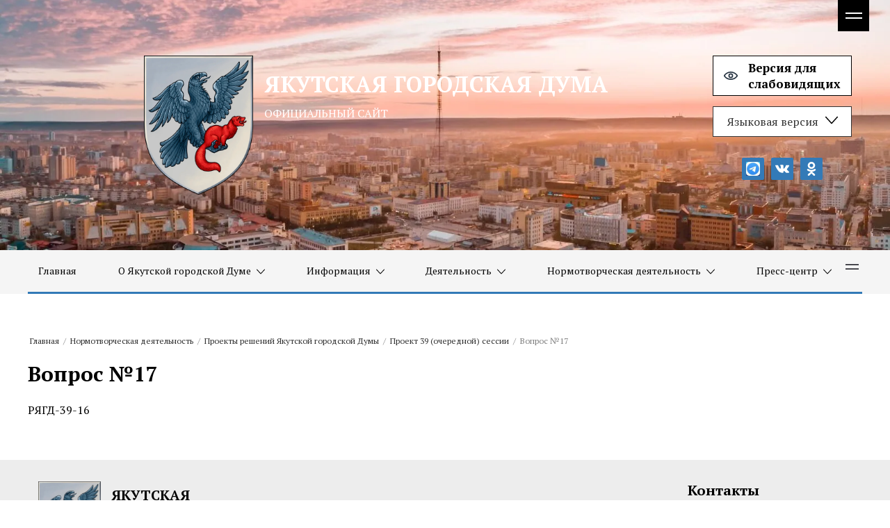

--- FILE ---
content_type: text/html; charset=utf-8
request_url: https://yktgorduma.ru/vopros-no17-4-39
body_size: 29563
content:

<!DOCTYPE html>
<html lang='ru'>
<head>
<link rel="stylesheet" href="/t/v1769/images/mosaic/designs/design-iuxubl4z4-1609909888_styles.css">
<meta charset="utf-8">
<meta name="robots" content="all">
<title>Вопрос №17</title>
<!-- assets.top -->
<meta property="og:image" content="https://yktgorduma.ru/d/388388_4404.png">
<meta name="twitter:image" content="https://yktgorduma.ru/d/388388_4404.png">
<meta property="og:image:width" content="350">
<meta property="og:image:height" content="350">
<meta property="og:type" content="website">
<meta property="og:url" content="https://yktgorduma.ru/vopros-no17-4-39">
<meta property="og:site_name" content="Якутская городская Дума">
<meta name="twitter:card" content="summary">
<!-- /assets.top -->

<meta name="description" content="Вопрос №17">
<meta name="keywords" content="Вопрос №17">
<meta name="viewport" content="width=device-width, initial-scale=1">
<meta name="format-detection" content="telephone=no">


<script>
 var mapKeys = {
     google: "",
     yandex: ""
 };
 var mosaicDesignId = 132502;
 var mosaicDesignPrefix = 'iuxubl4z4-1609909888';
 var mosaicTimeZone = 'Asia/Yakutsk';
</script>


<link rel="stylesheet" href="/g/s3/mosaic/css/ms_site_default.css">
<script src="/g/libs/jquery/1.10.2/jquery.min.js"></script>

 	<script src="/g/s3/mosaic/js/do/do.js?rnd=1768637334"></script>
	<link rel="stylesheet" href="/g/css/styles_articles_tpl.css">
	<link rel="stylesheet" href="/g/s3/mosaic/css/animate.css">
	<link rel="stylesheet" href="/t/v1769/images/mosaic/modules_patch.scss.css?rnd=1768637334">
	<script src="/g/s3/misc/form/1.2.0/s3.form.js"></script>

<meta name="yandex-verification" content="f8b4b1a980b8ac95" />
<link rel="stylesheet" href="/g/libs/lightgallery-proxy-to-hs/lightgallery.proxy.to.hs.min.css" media="all" async>
<script src="/g/libs/lightgallery-proxy-to-hs/lightgallery.proxy.to.hs.stub.min.js"></script>
<script src="/g/libs/lightgallery-proxy-to-hs/lightgallery.proxy.to.hs.js" async></script>

            <!-- 46b9544ffa2e5e73c3c971fe2ede35a5 -->
            <script src='/shared/s3/js/lang/ru.js'></script>
            <script src='/shared/s3/js/common.min.js'></script>
        <link rel='stylesheet' type='text/css' href='/shared/s3/css/calendar.css' /><link rel="icon" href="/favicon.png" type="image/png">
	<link rel="apple-touch-icon" href="/thumb/2/LWXycLAsrYVHUeczKuvz_w/r/favicon.png">
	<link rel="apple-touch-icon" sizes="57x57" href="/thumb/2/cSiQoKjZkTMIo0ziQoXd3Q/57c57/favicon.png">
	<link rel="apple-touch-icon" sizes="60x60" href="/thumb/2/ADHYAP_QOPaTX7kCwZk1yQ/60c60/favicon.png">
	<link rel="apple-touch-icon" sizes="72x72" href="/thumb/2/NUeGOwT7ccqi0vKCk5c7CQ/72c72/favicon.png">
	<link rel="apple-touch-icon" sizes="76x76" href="/thumb/2/hXphuvuCGMlCNmPwtBK8JQ/76c76/favicon.png">
	<link rel="apple-touch-icon" sizes="114x114" href="/thumb/2/eu_DCr8HaH-4Fl9Q5T1Yug/114c114/favicon.png">
	<link rel="apple-touch-icon" sizes="120x120" href="/thumb/2/3MmgBXK7FEpfGfzqoDIQig/120c120/favicon.png">
	<link rel="apple-touch-icon" sizes="144x144" href="/thumb/2/j9LDtrtN_JRbLahuwp6tEA/144c144/favicon.png">
	<link rel="apple-touch-icon" sizes="152x152" href="/thumb/2/hJpSN6oEQd3e9064W7B_Jg/152c152/favicon.png">
	<link rel="apple-touch-icon" sizes="180x180" href="/thumb/2/f_vyPxiafrQ-f6zkloMaLQ/180c180/favicon.png">
	
	<meta name="msapplication-TileImage" content="/thumb/2/bmMZwZpxmRExzY98ed18Wg/c/favicon.png">
	<meta name="msapplication-square70x70logo" content="/thumb/2/u4ZCgXlIt0M0m6gZuZtRyQ/70c70/favicon.png">
	<meta name="msapplication-square150x150logo" content="/thumb/2/foNNC3kvbPYBac4AKEENng/150c150/favicon.png">
	<meta name="msapplication-wide310x150logo" content="/thumb/2/4xXaTyEaqfQGm4mLgRUUfg/310c150/favicon.png">
	<meta name="msapplication-square310x310logo" content="/thumb/2/rmdEXcb0zBLSx3J7TTuAiw/310c310/favicon.png">

<!--s3_require-->
<link rel="stylesheet" href="/g/basestyle/1.0.1/article/article.css" type="text/css"/>
<link rel="stylesheet" href="/g/basestyle/1.0.1/article/article.blue.css" type="text/css"/>
<script type="text/javascript" src="/g/basestyle/1.0.1/article/article.js" async></script>
<link rel="stylesheet" href="/t/v1769/images/site.addons2.scss.css" type="text/css"/>
<link rel="stylesheet" href="/t/images/css/pwa_styles.css" type="text/css"/>

<link rel="stylesheet" href="/t/images/mosaic/symbols/symbol-ibx2jr8ig_styles.css" type="text/css"/>
<link rel="stylesheet" href="/t/images/mosaic/symbols/symbol-ij9r2nnk8_styles.css" type="text/css"/>
<link rel="stylesheet" href="/t/images/mosaic/symbols/symbol-i68n5cxm2_styles.css" type="text/css"/>
<link rel="stylesheet" href="/t/images/mosaic/symbols/symbol-ijlrioriz_styles.css" type="text/css"/>
<link rel="stylesheet" href="/t/images/mosaic/symbols/symbol-i67ovg01t_styles.css" type="text/css"/>
<!--/s3_require-->




			<link id="mosaic-theme-css" rel="stylesheet" href="/t/v1769/images/mosaic/themes/iuxubl4z4-1609909888_theme-i19tvrapk.css">
	

</head>
<body>
<div class='mosaic-wrap'>
<div class='root root--u-iuxubl4z4' id='iuxubl4z4_0'>

<div class='mosaic-slider_wrapper mosaic-slider_wrapper--u-ibx2jr8ig' id='ibx2jr8ig_0' data-do-slider='{"screen":{"effect":"fade","loop":true,"returnToFirst":false,"speed":3000,"dotsType":"points","lastSlideArrow":false,"direction":"horizontal","controlsGroup":false,"swipe":true,"autoplay":true,"delay":3500,"childrenAsync":false,"previews":false,"previewFit":"cover","thumbs":false,"thumbsToShow":3,"thumbsDirection":"horizontal","thumbsSlider":false,"thumbsPosition":"bottom","independentScrolling":false,"thumbsCenterMode":false,"thumbsCenterPadding":"0px","thumbsFit":"cover"}}'>
<div class='mosaic-slider_direction mosaic-slider_direction--u-ipwbyfenm' id='ipwbyfenm_0'>
<div class='mosaic-slider mosaic-slider--u-ipuknptvq' id='ipuknptvq_0'>
<div class='mosaic-slider__items_wrapper mosaic-slider__items_wrapper--u-iu3v48hmz' id='iu3v48hmz_0'>
<div class='mosaic-slider__list mosaic-slider__list--u-i3g1vqdc9' id='i3g1vqdc9_0'>
<div class='mosaic-slider__item__outer mosaic-slider__item__outer--u-igoguy5mq' id='igoguy5mq_0'>
<div class='mosaic-slider__item mosaic-slider__item--u-ib15vyxvr' id='ib15vyxvr_0'>
<div class='imageFit imageFit--u-irfj9i6gj' id='irfj9i6gj_0' data-do-image='{"screen":{"objectFit":"cover","maxWidth":1920,"maxHeight":1080}}'>
<img data-origin-src='/thumb/2/M9b-iaK4YAid6apuRu6P6Q/r/d/shutterstock_1180373218.jpg' data-size='1611x1074' src='/thumb/2/-PWLy5bFCynpQ6WMFfq2pg/1920r1080/d/shutterstock_1180373218.jpg' data-src-alt='/d/fgs16_image-placeholder.png' alt='shutterstock_1180373218' title='' class='imageFit__img imageFit__img--u-igrxz7f3t' id='igrxz7f3t_0' />
<div class='imageFit__overlay imageFit__overlay--u-io378wbwd' id='io378wbwd_0'></div>
<div class='imageFit__zoom imageFit__zoom--u-ipbvizuvo' id='ipbvizuvo_0'></div>
</div>
<div class='container container--u-iowy9joyz' id='iowy9joyz_0'>
<div class='div div--u-iqwxtzesl' id='iqwxtzesl_0'>
<a href='/' class='link-universal link-universal--u-io1s33dkn' id='io1s33dkn_0' data-do-link_universal='{"screen":{"type":"link","popup":"none","eventName":"none","eventElement":"self","eventAction":"","selectedTag":"","linkType":"link","blank":false}}'>
<div class='imageFit imageFit--u-im47x3f0h' id='im47x3f0h_0' data-do-image='{"screen":{"objectFit":"contain","maxWidth":1920,"maxHeight":1080}}'>
<img data-origin-src='/thumb/2/caAPKfseR5RT4tnwxRxuCg/r/d/352.png' data-size='1069x1359' src='/thumb/2/RfKeld-34Y0qUUJQ7z-ONw/1920r1080/d/352.png' alt='352' title='' class='imageFit__img imageFit__img--u-ixbkyootb' id='ixbkyootb_0' />
<div class='imageFit__overlay imageFit__overlay--u-iou1jops6' id='iou1jops6_0'></div>
<div class='imageFit__zoom imageFit__zoom--u-i6ccbnved' id='i6ccbnved_0'>
<span class='svg_image svg_image--u-io8r5kh29' id='io8r5kh29_0' data-do-svg_image='{"screen":{"stretch":true}}'>

</span>
</div>
</div>
</a>
<div class='div div--u-ib5ffacnd' id='ib5ffacnd_0'>
<a href='/' class='link-universal link-universal--u-idcpng4q7' id='idcpng4q7_0' data-do-link_universal='{"screen":{"type":"link","popup":"none","eventName":"none","eventElement":"self","eventAction":"","selectedTag":"","linkType":"link","blank":false}}'>
<div class='text text--u-i7v24ckfa' id='i7v24ckfa_0'>
<span class='text-block-wrap-div' >ЯКУТСКАЯ ГОРОДСКАЯ ДУМА</span>
</div>
</a>
<div class='text text--u-i0l09iv7i' id='i0l09iv7i_0'>
<span class='text-block-wrap-div' >ОФИЦИАЛЬНЫЙ САЙТ</span>
</div>
</div>
</div>
<div class='div div--u-i20evvomm' id='i20evvomm_0'>
<div class='div div--u-iaeirz9n0' id='iaeirz9n0_0'>
<div class='dropdown dropdown--u-if8enxrm1' id='if8enxrm1_0' data-do-dropdown='{"screen":{"event":"click","effect":"slide","duration":"400","direction":"down","horizontalAlignment":"left","verticalAlignment":"top"}}'>
<div class='dropdown__wrapper dropdown__wrapper--u-i7y51m3ht' id='i7y51m3ht_0'>
<button type='button' aria-haspopup='true' aria-expanded='false' class='dropdown__button dropdown__button--u-iqvwhztv5' id='iqvwhztv5_0'>
<span class='text text--u-ipbb4vpqx' id='ipbb4vpqx_0'>
<span class='text-block-wrap-div' >Языковая версия</span>
</span>
<span class='svg_image svg_image--u-i5slhec5r' id='i5slhec5r_0' data-do-svg_image='{"screen":{"stretch":true}}'>
<svg xmlns="http://www.w3.org/2000/svg" width="612" height="612" viewBox="0 0 612 612" data-prefix="ivqy67mxl"><path d="M604.501 134.782c-9.999-10.05-26.222-10.05-36.221 0L306.014 422.558 43.721 134.782c-9.999-10.05-26.223-10.05-36.222 0s-9.999 26.35 0 36.399l279.103 306.241c5.331 5.357 12.422 7.652 19.386 7.296 6.988.356 14.055-1.939 19.386-7.296l279.128-306.268c9.998-10.048 9.998-26.322-.001-36.372z"/></svg>
</span>
</button>
<div class='dropdown__content-wrapper dropdown__content-wrapper--u-iy997rxsr' id='iy997rxsr_0'>
<div class='dropdown__content dropdown__content--u-iemvscncb' id='iemvscncb_0'>
<div class='list list--u-i01ilfl29' id='i01ilfl29_0'>
<div class='list__item list__item--u-ircq6c0im' id='ircq6c0im_0'>
<a href='https://yktgorduma.ru/' class='link-universal link-universal--u-ixoy4kdg6' id='ixoy4kdg6_0' data-do-link_universal='{"screen":{"type":"link","popup":"none","eventName":"none","eventElement":"self","eventAction":"","selectedTag":"","linkType":"link","blank":false}}'>
<div class='text text--u-iss7uwzm3' id='iss7uwzm3_0'>
<span class='text-block-wrap-div' >Русский</span>
</div>
</a>
</div>
<div class='list__item list__item--u-ircq6c0im' id='ircq6c0im_1'>
<a href='https://yakutsk.yktgorduma.ru/' class='link-universal link-universal--u-ixoy4kdg6' id='ixoy4kdg6_1' data-do-link_universal='{"screen":{"type":"link","popup":"none","eventName":"none","eventElement":"self","eventAction":"","selectedTag":"","linkType":"link","blank":false}}'>
<div class='text text--u-iss7uwzm3' id='iss7uwzm3_1'>
<span class='text-block-wrap-div' >Саха</span>
</div>
</a>
</div>
</div>
</div>
</div>
</div>
</div>
</div>
<a href='https://special.yktgorduma.ru/' class='link-universal link-universal--u-i52atqkgp' id='i52atqkgp_0' data-do-link_universal='{"screen":{"type":"link","popup":"","sidepanel":false,"eventName":"none","eventElement":"self","eventAction":"","selectedTag":"","linkType":"link","blank":false}}'>
<span class='svg_image svg_image--u-ick9mn4mz' id='ick9mn4mz_0' data-do-svg_image='{"screen":{"stretch":true}}'>
<svg xmlns="http://www.w3.org/2000/svg" viewBox="0 0 23.32 14" width="23.32" height="14" data-prefix="ih13v0v6w"><g data-name="Layer 2"><g data-name="Icons Pro"><g data-name="Two pixel line"><path d="M7.66 7a4 4 0 1 1 4 4 4 4 0 0 1-4-4zm4-2a2 2 0 1 0 2 2 2 2 0 0 0-2-2zM.55 5.43a14.08 14.08 0 0 1 22.22 0 2.5 2.5 0 0 1 0 3.14A14.14 14.14 0 0 1 11.66 14 14.14 14.14 0 0 1 .55 8.57a2.52 2.52 0 0 1 0-3.14zM11.66 2a12.13 12.13 0 0 0-9.54 4.67.51.51 0 0 0 0 .66A12.13 12.13 0 0 0 11.66 12a12.13 12.13 0 0 0 9.54-4.67.51.51 0 0 0 0-.66A12.13 12.13 0 0 0 11.66 2z" fill-rule="evenodd" data-name="1. General" class="path-idxqcx7lu"/></g></g></g></svg>
</span>
<div class='text text--u-i0aw0drwp' id='i0aw0drwp_0'>
<span class='text-block-wrap-div' > Версия для<br>слабовидящих</span>
</div>
</a>
<div class='list list--u-i1jntcs5c' id='i1jntcs5c_0'>
<div class='list__item list__item--u-i53s56hoy' id='i53s56hoy_0'>
<a target='_blank' href='https://t.me/ykt_gorduma' class='link-universal link-universal--u-ifkkoakhm' id='ifkkoakhm_0' data-do-link_universal='{"screen":{"type":"link","popup":"none","eventName":"none","eventElement":"self","eventAction":"","selectedTag":"","linkType":"link","blank":true}}'>
<div class='imageFit imageFit--u-idocc95cc' id='idocc95cc_0' data-do-image='{"screen":{"objectFit":"contain","lockRatio":true,"maxHeight":480,"maxWidth":480}}'>
<img data-origin-src='/thumb/2/2Ge3GXk5YE7lPK93hK5rZg/r/d/bez_nazvaniya_1.jpg' data-size='120x120' src='/thumb/2/caRB6K8pwaUT4qWwi2Us2g/480r480/d/bez_nazvaniya_1.jpg' alt='Без названия' title='' class='imageFit__img imageFit__img--u-i1trouiov' id='i1trouiov_0' />
<div class='imageFit__overlay imageFit__overlay--u-icom8w7qu' id='icom8w7qu_0'></div>
<div class='imageFit__zoom imageFit__zoom--u-ij5sr9t0x' id='ij5sr9t0x_0'>
<span class='svg_image svg_image--u-iowdz5jaz' id='iowdz5jaz_0' data-do-svg_image='{"screen":{"stretch":true}}'>

</span>
</div>
</div>
</a>
</div>
<div class='list__item list__item--u-i53s56hoy' id='i53s56hoy_1'>
<a target='_blank' href='https://vk.com/yktgorduma' class='link-universal link-universal--u-ifkkoakhm' id='ifkkoakhm_1' data-do-link_universal='{"screen":{"type":"link","popup":"none","eventName":"none","eventElement":"self","eventAction":"","selectedTag":"","linkType":"link","blank":true}}'>
<div class='imageFit imageFit--u-idocc95cc' id='idocc95cc_1' data-do-image='{"screen":{"objectFit":"contain","lockRatio":true,"maxHeight":480,"maxWidth":480}}'>
<img data-origin-src='/thumb/2/qW0oLy2dA22C040hxdXz-w/r/d/vk_2.svg' data-size='0x0' src='/thumb/2/QK2l2wZsM5EPhhVhCJeJlA/480r480/d/vk_2.svg' alt='vk' title='' class='imageFit__img imageFit__img--u-i1trouiov' id='i1trouiov_1' />
<div class='imageFit__overlay imageFit__overlay--u-icom8w7qu' id='icom8w7qu_1'></div>
<div class='imageFit__zoom imageFit__zoom--u-ij5sr9t0x' id='ij5sr9t0x_1'>
<span class='svg_image svg_image--u-iowdz5jaz' id='iowdz5jaz_1' data-do-svg_image='{"screen":{"stretch":true}}'>

</span>
</div>
</div>
</a>
</div>
<div class='list__item list__item--u-i53s56hoy' id='i53s56hoy_2'>
<a target='_blank' href='/' class='link-universal link-universal--u-ifkkoakhm' id='ifkkoakhm_2' data-do-link_universal='{"screen":{"type":"link","popup":"none","eventName":"none","eventElement":"self","eventAction":"","selectedTag":"","linkType":"link","blank":true}}'>
<div class='imageFit imageFit--u-idocc95cc' id='idocc95cc_2' data-do-image='{"screen":{"objectFit":"contain","lockRatio":true,"maxHeight":480,"maxWidth":480}}'>
<img data-origin-src='/thumb/2/uo7HLq2Oz8jYzscNK8sonw/r/d/odnoklassniki_1.svg' data-size='0x0' src='/thumb/2/DIL-HjU2psDG5oDEKQxo6A/480r480/d/odnoklassniki_1.svg' alt='odnoklassniki' title='' class='imageFit__img imageFit__img--u-i1trouiov' id='i1trouiov_2' />
<div class='imageFit__overlay imageFit__overlay--u-icom8w7qu' id='icom8w7qu_2'></div>
<div class='imageFit__zoom imageFit__zoom--u-ij5sr9t0x' id='ij5sr9t0x_2'>
<span class='svg_image svg_image--u-iowdz5jaz' id='iowdz5jaz_2' data-do-svg_image='{"screen":{"stretch":true}}'>

</span>
</div>
</div>
</a>
</div>
</div>
</div>
</div>
</div>
</div>
<div class='mosaic-slider__item__outer mosaic-slider__item__outer--u-igoguy5mq' id='igoguy5mq_1'>
<div class='mosaic-slider__item mosaic-slider__item--u-ib15vyxvr' id='ib15vyxvr_1'>
<div class='imageFit imageFit--u-irfj9i6gj' id='irfj9i6gj_1' data-do-image='{"screen":{"objectFit":"cover","maxWidth":1920,"maxHeight":1080}}'>
<img data-origin-src='/thumb/2/S4NdoVZw6RGe4tJoH5_e1Q/r/d/yakutsk-2.jpg' data-size='1600x800' src='/thumb/2/_dd_KRmsdJb_jqBumAOMxw/1920r1080/d/yakutsk-2.jpg' data-src-alt='/d/fgs16_image-placeholder.png' alt='Якутск-2' title='' class='imageFit__img imageFit__img--u-igrxz7f3t' id='igrxz7f3t_1' />
<div class='imageFit__overlay imageFit__overlay--u-io378wbwd' id='io378wbwd_1'></div>
<div class='imageFit__zoom imageFit__zoom--u-ipbvizuvo' id='ipbvizuvo_1'></div>
</div>
<div class='container container--u-iowy9joyz' id='iowy9joyz_1'>
<div class='div div--u-iqwxtzesl' id='iqwxtzesl_1'>
<a href='/' class='link-universal link-universal--u-io1s33dkn' id='io1s33dkn_1' data-do-link_universal='{"screen":{"type":"link","popup":"none","eventName":"none","eventElement":"self","eventAction":"","selectedTag":"","linkType":"link","blank":false}}'>
<div class='imageFit imageFit--u-im47x3f0h' id='im47x3f0h_1' data-do-image='{"screen":{"objectFit":"contain","maxWidth":1920,"maxHeight":1080}}'>
<img data-origin-src='/thumb/2/caAPKfseR5RT4tnwxRxuCg/r/d/352.png' data-size='1069x1359' src='/thumb/2/RfKeld-34Y0qUUJQ7z-ONw/1920r1080/d/352.png' alt='352' title='' class='imageFit__img imageFit__img--u-ixbkyootb' id='ixbkyootb_1' />
<div class='imageFit__overlay imageFit__overlay--u-iou1jops6' id='iou1jops6_1'></div>
<div class='imageFit__zoom imageFit__zoom--u-i6ccbnved' id='i6ccbnved_1'>
<span class='svg_image svg_image--u-io8r5kh29' id='io8r5kh29_1' data-do-svg_image='{"screen":{"stretch":true}}'>

</span>
</div>
</div>
</a>
<div class='div div--u-ib5ffacnd' id='ib5ffacnd_1'>
<a href='/' class='link-universal link-universal--u-idcpng4q7' id='idcpng4q7_1' data-do-link_universal='{"screen":{"type":"link","popup":"none","eventName":"none","eventElement":"self","eventAction":"","selectedTag":"","linkType":"link","blank":false}}'>
<div class='text text--u-i7v24ckfa' id='i7v24ckfa_1'>
<span class='text-block-wrap-div' >ЯКУТСКАЯ ГОРОДСКАЯ ДУМА</span>
</div>
</a>
<div class='text text--u-i0l09iv7i' id='i0l09iv7i_1'>
<span class='text-block-wrap-div' >ОФИЦИАЛЬНЫЙ САЙТ</span>
</div>
</div>
</div>
<div class='div div--u-i20evvomm' id='i20evvomm_1'>
<div class='div div--u-iaeirz9n0' id='iaeirz9n0_1'>
<div class='dropdown dropdown--u-if8enxrm1' id='if8enxrm1_1' data-do-dropdown='{"screen":{"event":"click","effect":"slide","duration":"400","direction":"down","horizontalAlignment":"left","verticalAlignment":"top"}}'>
<div class='dropdown__wrapper dropdown__wrapper--u-i7y51m3ht' id='i7y51m3ht_1'>
<button type='button' aria-haspopup='true' aria-expanded='false' class='dropdown__button dropdown__button--u-iqvwhztv5' id='iqvwhztv5_1'>
<span class='text text--u-ipbb4vpqx' id='ipbb4vpqx_1'>
<span class='text-block-wrap-div' >Языковая версия</span>
</span>
<span class='svg_image svg_image--u-i5slhec5r' id='i5slhec5r_1' data-do-svg_image='{"screen":{"stretch":true}}'>
<svg xmlns="http://www.w3.org/2000/svg" width="612" height="612" viewBox="0 0 612 612" data-prefix="ivqy67mxl"><path d="M604.501 134.782c-9.999-10.05-26.222-10.05-36.221 0L306.014 422.558 43.721 134.782c-9.999-10.05-26.223-10.05-36.222 0s-9.999 26.35 0 36.399l279.103 306.241c5.331 5.357 12.422 7.652 19.386 7.296 6.988.356 14.055-1.939 19.386-7.296l279.128-306.268c9.998-10.048 9.998-26.322-.001-36.372z"/></svg>
</span>
</button>
<div class='dropdown__content-wrapper dropdown__content-wrapper--u-iy997rxsr' id='iy997rxsr_1'>
<div class='dropdown__content dropdown__content--u-iemvscncb' id='iemvscncb_1'>
<div class='list list--u-i01ilfl29' id='i01ilfl29_1'>
<div class='list__item list__item--u-ircq6c0im' id='ircq6c0im_2'>
<a href='https://xn--80aalwao5ahif8jg.xn--p1ai/glavnaya-stranica-1' class='link-universal link-universal--u-ixoy4kdg6' id='ixoy4kdg6_2' data-do-link_universal='{"screen":{"type":"link","popup":"none","eventName":"none","eventElement":"self","eventAction":"","selectedTag":"","linkType":"link","blank":false}}'>
<div class='text text--u-iss7uwzm3' id='iss7uwzm3_2'>
<span class='text-block-wrap-div' >Русский</span>
</div>
</a>
</div>
<div class='list__item list__item--u-ircq6c0im' id='ircq6c0im_3'>
<a href='https://yakutsk.xn--80aalwao5ahif8jg.xn--p1ai/glavnaya-stranica-saha' class='link-universal link-universal--u-ixoy4kdg6' id='ixoy4kdg6_3' data-do-link_universal='{"screen":{"type":"link","popup":"none","eventName":"none","eventElement":"self","eventAction":"","selectedTag":"","linkType":"link","blank":false}}'>
<div class='text text--u-iss7uwzm3' id='iss7uwzm3_3'>
<span class='text-block-wrap-div' >Саха</span>
</div>
</a>
</div>
</div>
</div>
</div>
</div>
</div>
</div>
<a href='http://special.xn--80aalwao5ahif8jg.xn--p1ai/' class='link-universal link-universal--u-i52atqkgp' id='i52atqkgp_1' data-do-link_universal='{"screen":{"type":"link","popup":"","sidepanel":false,"eventName":"none","eventElement":"self","eventAction":"","selectedTag":"","linkType":"link","blank":false}}'>
<span class='svg_image svg_image--u-ick9mn4mz' id='ick9mn4mz_1' data-do-svg_image='{"screen":{"stretch":true}}'>
<svg xmlns="http://www.w3.org/2000/svg" viewBox="0 0 23.32 14" width="23.32" height="14" data-prefix="ih13v0v6w"><g data-name="Layer 2"><g data-name="Icons Pro"><g data-name="Two pixel line"><path d="M7.66 7a4 4 0 1 1 4 4 4 4 0 0 1-4-4zm4-2a2 2 0 1 0 2 2 2 2 0 0 0-2-2zM.55 5.43a14.08 14.08 0 0 1 22.22 0 2.5 2.5 0 0 1 0 3.14A14.14 14.14 0 0 1 11.66 14 14.14 14.14 0 0 1 .55 8.57a2.52 2.52 0 0 1 0-3.14zM11.66 2a12.13 12.13 0 0 0-9.54 4.67.51.51 0 0 0 0 .66A12.13 12.13 0 0 0 11.66 12a12.13 12.13 0 0 0 9.54-4.67.51.51 0 0 0 0-.66A12.13 12.13 0 0 0 11.66 2z" fill-rule="evenodd" data-name="1. General" class="path-idxqcx7lu"/></g></g></g></svg>
</span>
<div class='text text--u-i0aw0drwp' id='i0aw0drwp_1'>
<span class='text-block-wrap-div' > Версия для<br>слабовидящих</span>
</div>
</a>
<div class='list list--u-i1jntcs5c' id='i1jntcs5c_1'>
<div class='list__item list__item--u-i53s56hoy' id='i53s56hoy_3'>
<a target='_blank' href='https://t.me/ykt_gordum' class='link-universal link-universal--u-ifkkoakhm' id='ifkkoakhm_3' data-do-link_universal='{"screen":{"type":"link","popup":"none","eventName":"none","eventElement":"self","eventAction":"","selectedTag":"","linkType":"link","blank":true}}'>
<div class='imageFit imageFit--u-idocc95cc' id='idocc95cc_3' data-do-image='{"screen":{"objectFit":"contain","lockRatio":true,"maxHeight":480,"maxWidth":480}}'>
<img data-origin-src='/thumb/2/2Ge3GXk5YE7lPK93hK5rZg/r/d/bez_nazvaniya_1.jpg' data-size='120x120' src='/thumb/2/caRB6K8pwaUT4qWwi2Us2g/480r480/d/bez_nazvaniya_1.jpg' alt='Без названия' title='' class='imageFit__img imageFit__img--u-i1trouiov' id='i1trouiov_3' />
<div class='imageFit__overlay imageFit__overlay--u-icom8w7qu' id='icom8w7qu_3'></div>
<div class='imageFit__zoom imageFit__zoom--u-ij5sr9t0x' id='ij5sr9t0x_3'>
<span class='svg_image svg_image--u-iowdz5jaz' id='iowdz5jaz_3' data-do-svg_image='{"screen":{"stretch":true}}'>

</span>
</div>
</div>
</a>
</div>
<div class='list__item list__item--u-i53s56hoy' id='i53s56hoy_4'>
<a target='_blank' href='https://vk.com/gorodskayaduma' class='link-universal link-universal--u-ifkkoakhm' id='ifkkoakhm_4' data-do-link_universal='{"screen":{"type":"link","popup":"none","eventName":"none","eventElement":"self","eventAction":"","selectedTag":"","linkType":"link","blank":true}}'>
<div class='imageFit imageFit--u-idocc95cc' id='idocc95cc_4' data-do-image='{"screen":{"objectFit":"contain","lockRatio":true,"maxHeight":480,"maxWidth":480}}'>
<img data-origin-src='/thumb/2/qW0oLy2dA22C040hxdXz-w/r/d/vk_2.svg' data-size='0x0' src='/thumb/2/QK2l2wZsM5EPhhVhCJeJlA/480r480/d/vk_2.svg' alt='vk' title='' class='imageFit__img imageFit__img--u-i1trouiov' id='i1trouiov_4' />
<div class='imageFit__overlay imageFit__overlay--u-icom8w7qu' id='icom8w7qu_4'></div>
<div class='imageFit__zoom imageFit__zoom--u-ij5sr9t0x' id='ij5sr9t0x_4'>
<span class='svg_image svg_image--u-iowdz5jaz' id='iowdz5jaz_4' data-do-svg_image='{"screen":{"stretch":true}}'>

</span>
</div>
</div>
</a>
</div>
<div class='list__item list__item--u-i53s56hoy' id='i53s56hoy_5'>
<a target='_blank' href='/' class='link-universal link-universal--u-ifkkoakhm' id='ifkkoakhm_5' data-do-link_universal='{"screen":{"type":"link","popup":"none","eventName":"none","eventElement":"self","eventAction":"","selectedTag":"","linkType":"link","blank":true}}'>
<div class='imageFit imageFit--u-idocc95cc' id='idocc95cc_5' data-do-image='{"screen":{"objectFit":"contain","lockRatio":true,"maxHeight":480,"maxWidth":480}}'>
<img data-origin-src='/thumb/2/uo7HLq2Oz8jYzscNK8sonw/r/d/odnoklassniki_1.svg' data-size='0x0' src='/thumb/2/DIL-HjU2psDG5oDEKQxo6A/480r480/d/odnoklassniki_1.svg' alt='odnoklassniki' title='' class='imageFit__img imageFit__img--u-i1trouiov' id='i1trouiov_5' />
<div class='imageFit__overlay imageFit__overlay--u-icom8w7qu' id='icom8w7qu_5'></div>
<div class='imageFit__zoom imageFit__zoom--u-ij5sr9t0x' id='ij5sr9t0x_5'>
<span class='svg_image svg_image--u-iowdz5jaz' id='iowdz5jaz_5' data-do-svg_image='{"screen":{"stretch":true}}'>

</span>
</div>
</div>
</a>
</div>
</div>
</div>
</div>
</div>
</div>
<div class='mosaic-slider__item__outer mosaic-slider__item__outer--u-igoguy5mq' id='igoguy5mq_2'>
<div class='mosaic-slider__item mosaic-slider__item--u-ib15vyxvr' id='ib15vyxvr_2'>
<div class='imageFit imageFit--u-irfj9i6gj' id='irfj9i6gj_2' data-do-image='{"screen":{"objectFit":"cover","maxWidth":1920,"maxHeight":1080}}'>
<img data-origin-src='/thumb/2/h26UQg8rHJYLUhb_4hNaNA/r/d/zyro-image.png' data-size='1920x1281' src='/thumb/2/wuruUYgl1xogielCnd4htg/1920r1080/d/zyro-image.png' data-src-alt='/d/fgs16_image-placeholder.png' alt='zyro-image' title='' class='imageFit__img imageFit__img--u-igrxz7f3t' id='igrxz7f3t_2' />
<div class='imageFit__overlay imageFit__overlay--u-io378wbwd' id='io378wbwd_2'></div>
<div class='imageFit__zoom imageFit__zoom--u-ipbvizuvo' id='ipbvizuvo_2'></div>
</div>
<div class='container container--u-iowy9joyz' id='iowy9joyz_2'>
<div class='div div--u-iqwxtzesl' id='iqwxtzesl_2'>
<a href='/' class='link-universal link-universal--u-io1s33dkn' id='io1s33dkn_2' data-do-link_universal='{"screen":{"type":"link","popup":"none","eventName":"none","eventElement":"self","eventAction":"","selectedTag":"","linkType":"link","blank":false}}'>
<div class='imageFit imageFit--u-im47x3f0h' id='im47x3f0h_2' data-do-image='{"screen":{"objectFit":"contain","maxWidth":1920,"maxHeight":1080}}'>
<img data-origin-src='/thumb/2/caAPKfseR5RT4tnwxRxuCg/r/d/352.png' data-size='1069x1359' src='/thumb/2/RfKeld-34Y0qUUJQ7z-ONw/1920r1080/d/352.png' alt='352' title='' class='imageFit__img imageFit__img--u-ixbkyootb' id='ixbkyootb_2' />
<div class='imageFit__overlay imageFit__overlay--u-iou1jops6' id='iou1jops6_2'></div>
<div class='imageFit__zoom imageFit__zoom--u-i6ccbnved' id='i6ccbnved_2'>
<span class='svg_image svg_image--u-io8r5kh29' id='io8r5kh29_2' data-do-svg_image='{"screen":{"stretch":true}}'>

</span>
</div>
</div>
</a>
<div class='div div--u-ib5ffacnd' id='ib5ffacnd_2'>
<a href='/' class='link-universal link-universal--u-idcpng4q7' id='idcpng4q7_2' data-do-link_universal='{"screen":{"type":"link","popup":"none","eventName":"none","eventElement":"self","eventAction":"","selectedTag":"","linkType":"link","blank":false}}'>
<div class='text text--u-i7v24ckfa' id='i7v24ckfa_2'>
<span class='text-block-wrap-div' >ЯКУТСКАЯ ГОРОДСКАЯ ДУМА</span>
</div>
</a>
<div class='text text--u-i0l09iv7i' id='i0l09iv7i_2'>
<span class='text-block-wrap-div' >ОФИЦИАЛЬНЫЙ САЙТ</span>
</div>
</div>
</div>
<div class='div div--u-i20evvomm' id='i20evvomm_2'>
<div class='div div--u-iaeirz9n0' id='iaeirz9n0_2'>
<div class='dropdown dropdown--u-if8enxrm1' id='if8enxrm1_2' data-do-dropdown='{"screen":{"event":"click","effect":"slide","duration":"400","direction":"down","horizontalAlignment":"left","verticalAlignment":"top"}}'>
<div class='dropdown__wrapper dropdown__wrapper--u-i7y51m3ht' id='i7y51m3ht_2'>
<button type='button' aria-haspopup='true' aria-expanded='false' class='dropdown__button dropdown__button--u-iqvwhztv5' id='iqvwhztv5_2'>
<span class='text text--u-ipbb4vpqx' id='ipbb4vpqx_2'>
<span class='text-block-wrap-div' >Языковая версия</span>
</span>
<span class='svg_image svg_image--u-i5slhec5r' id='i5slhec5r_2' data-do-svg_image='{"screen":{"stretch":true}}'>
<svg xmlns="http://www.w3.org/2000/svg" width="612" height="612" viewBox="0 0 612 612" data-prefix="ivqy67mxl"><path d="M604.501 134.782c-9.999-10.05-26.222-10.05-36.221 0L306.014 422.558 43.721 134.782c-9.999-10.05-26.223-10.05-36.222 0s-9.999 26.35 0 36.399l279.103 306.241c5.331 5.357 12.422 7.652 19.386 7.296 6.988.356 14.055-1.939 19.386-7.296l279.128-306.268c9.998-10.048 9.998-26.322-.001-36.372z"/></svg>
</span>
</button>
<div class='dropdown__content-wrapper dropdown__content-wrapper--u-iy997rxsr' id='iy997rxsr_2'>
<div class='dropdown__content dropdown__content--u-iemvscncb' id='iemvscncb_2'>
<div class='list list--u-i01ilfl29' id='i01ilfl29_2'>
<div class='list__item list__item--u-ircq6c0im' id='ircq6c0im_4'>
<a href='https://xn--80aalwao5ahif8jg.xn--p1ai/glavnaya-stranica-1' class='link-universal link-universal--u-ixoy4kdg6' id='ixoy4kdg6_4' data-do-link_universal='{"screen":{"type":"link","popup":"none","eventName":"none","eventElement":"self","eventAction":"","selectedTag":"","linkType":"link","blank":false}}'>
<div class='text text--u-iss7uwzm3' id='iss7uwzm3_4'>
<span class='text-block-wrap-div' >Русский</span>
</div>
</a>
</div>
<div class='list__item list__item--u-ircq6c0im' id='ircq6c0im_5'>
<a href='https://yakutsk.xn--80aalwao5ahif8jg.xn--p1ai/glavnaya-stranica-saha' class='link-universal link-universal--u-ixoy4kdg6' id='ixoy4kdg6_5' data-do-link_universal='{"screen":{"type":"link","popup":"none","eventName":"none","eventElement":"self","eventAction":"","selectedTag":"","linkType":"link","blank":false}}'>
<div class='text text--u-iss7uwzm3' id='iss7uwzm3_5'>
<span class='text-block-wrap-div' >Саха</span>
</div>
</a>
</div>
</div>
</div>
</div>
</div>
</div>
</div>
<a href='http://special.xn--80aalwao5ahif8jg.xn--p1ai/' class='link-universal link-universal--u-i52atqkgp' id='i52atqkgp_2' data-do-link_universal='{"screen":{"type":"link","popup":"","sidepanel":false,"eventName":"none","eventElement":"self","eventAction":"","selectedTag":"","linkType":"link","blank":false}}'>
<span class='svg_image svg_image--u-ick9mn4mz' id='ick9mn4mz_2' data-do-svg_image='{"screen":{"stretch":true}}'>
<svg xmlns="http://www.w3.org/2000/svg" viewBox="0 0 23.32 14" width="23.32" height="14" data-prefix="ih13v0v6w"><g data-name="Layer 2"><g data-name="Icons Pro"><g data-name="Two pixel line"><path d="M7.66 7a4 4 0 1 1 4 4 4 4 0 0 1-4-4zm4-2a2 2 0 1 0 2 2 2 2 0 0 0-2-2zM.55 5.43a14.08 14.08 0 0 1 22.22 0 2.5 2.5 0 0 1 0 3.14A14.14 14.14 0 0 1 11.66 14 14.14 14.14 0 0 1 .55 8.57a2.52 2.52 0 0 1 0-3.14zM11.66 2a12.13 12.13 0 0 0-9.54 4.67.51.51 0 0 0 0 .66A12.13 12.13 0 0 0 11.66 12a12.13 12.13 0 0 0 9.54-4.67.51.51 0 0 0 0-.66A12.13 12.13 0 0 0 11.66 2z" fill-rule="evenodd" data-name="1. General" class="path-idxqcx7lu"/></g></g></g></svg>
</span>
<div class='text text--u-i0aw0drwp' id='i0aw0drwp_2'>
<span class='text-block-wrap-div' > Версия для<br>слабовидящих</span>
</div>
</a>
<div class='list list--u-i1jntcs5c' id='i1jntcs5c_2'>
<div class='list__item list__item--u-i53s56hoy' id='i53s56hoy_6'>
<a target='_blank' href='https://t.me/ykt_gorduma' class='link-universal link-universal--u-ifkkoakhm' id='ifkkoakhm_6' data-do-link_universal='{"screen":{"type":"link","popup":"none","eventName":"none","eventElement":"self","eventAction":"","selectedTag":"","linkType":"link","blank":true}}'>
<div class='imageFit imageFit--u-idocc95cc' id='idocc95cc_6' data-do-image='{"screen":{"objectFit":"contain","lockRatio":true,"maxHeight":480,"maxWidth":480}}'>
<img data-origin-src='/thumb/2/2Ge3GXk5YE7lPK93hK5rZg/r/d/bez_nazvaniya_1.jpg' data-size='120x120' src='/thumb/2/caRB6K8pwaUT4qWwi2Us2g/480r480/d/bez_nazvaniya_1.jpg' alt='Без названия' title='' class='imageFit__img imageFit__img--u-i1trouiov' id='i1trouiov_6' />
<div class='imageFit__overlay imageFit__overlay--u-icom8w7qu' id='icom8w7qu_6'></div>
<div class='imageFit__zoom imageFit__zoom--u-ij5sr9t0x' id='ij5sr9t0x_6'>
<span class='svg_image svg_image--u-iowdz5jaz' id='iowdz5jaz_6' data-do-svg_image='{"screen":{"stretch":true}}'>

</span>
</div>
</div>
</a>
</div>
<div class='list__item list__item--u-i53s56hoy' id='i53s56hoy_7'>
<a target='_blank' href='https://vk.com/gorodskayaduma' class='link-universal link-universal--u-ifkkoakhm' id='ifkkoakhm_7' data-do-link_universal='{"screen":{"type":"link","popup":"none","eventName":"none","eventElement":"self","eventAction":"","selectedTag":"","linkType":"link","blank":true}}'>
<div class='imageFit imageFit--u-idocc95cc' id='idocc95cc_7' data-do-image='{"screen":{"objectFit":"contain","lockRatio":true,"maxHeight":480,"maxWidth":480}}'>
<img data-origin-src='/thumb/2/qW0oLy2dA22C040hxdXz-w/r/d/vk_2.svg' data-size='0x0' src='/thumb/2/QK2l2wZsM5EPhhVhCJeJlA/480r480/d/vk_2.svg' alt='vk' title='' class='imageFit__img imageFit__img--u-i1trouiov' id='i1trouiov_7' />
<div class='imageFit__overlay imageFit__overlay--u-icom8w7qu' id='icom8w7qu_7'></div>
<div class='imageFit__zoom imageFit__zoom--u-ij5sr9t0x' id='ij5sr9t0x_7'>
<span class='svg_image svg_image--u-iowdz5jaz' id='iowdz5jaz_7' data-do-svg_image='{"screen":{"stretch":true}}'>

</span>
</div>
</div>
</a>
</div>
<div class='list__item list__item--u-i53s56hoy' id='i53s56hoy_8'>
<a target='_blank' href='/' class='link-universal link-universal--u-ifkkoakhm' id='ifkkoakhm_8' data-do-link_universal='{"screen":{"type":"link","popup":"none","eventName":"none","eventElement":"self","eventAction":"","selectedTag":"","linkType":"link","blank":true}}'>
<div class='imageFit imageFit--u-idocc95cc' id='idocc95cc_8' data-do-image='{"screen":{"objectFit":"contain","lockRatio":true,"maxHeight":480,"maxWidth":480}}'>
<img data-origin-src='/thumb/2/uo7HLq2Oz8jYzscNK8sonw/r/d/odnoklassniki_1.svg' data-size='0x0' src='/thumb/2/DIL-HjU2psDG5oDEKQxo6A/480r480/d/odnoklassniki_1.svg' alt='odnoklassniki' title='' class='imageFit__img imageFit__img--u-i1trouiov' id='i1trouiov_8' />
<div class='imageFit__overlay imageFit__overlay--u-icom8w7qu' id='icom8w7qu_8'></div>
<div class='imageFit__zoom imageFit__zoom--u-ij5sr9t0x' id='ij5sr9t0x_8'>
<span class='svg_image svg_image--u-iowdz5jaz' id='iowdz5jaz_8' data-do-svg_image='{"screen":{"stretch":true}}'>

</span>
</div>
</div>
</a>
</div>
</div>
</div>
</div>
</div>
</div>
<div class='mosaic-slider__item__outer mosaic-slider__item__outer--u-igoguy5mq' id='igoguy5mq_3'>
<div class='mosaic-slider__item mosaic-slider__item--u-ib15vyxvr' id='ib15vyxvr_3'>
<div class='imageFit imageFit--u-irfj9i6gj' id='irfj9i6gj_3' data-do-image='{"screen":{"objectFit":"cover","maxWidth":1920,"maxHeight":1080}}'>
<img data-origin-src='/thumb/2/MiuDxdURVThoGUI_auje3g/r/d/80_pobeda1_3.png' data-size='2000x400' src='/thumb/2/-UDPUOquyYdLa3WryNdOBw/1920r1080/d/80_pobeda1_3.png' data-src-alt='/d/fgs16_image-placeholder.png' alt='80_pobeda1 (3)' title='' class='imageFit__img imageFit__img--u-igrxz7f3t' id='igrxz7f3t_3' />
<div class='imageFit__overlay imageFit__overlay--u-io378wbwd' id='io378wbwd_3'></div>
<div class='imageFit__zoom imageFit__zoom--u-ipbvizuvo' id='ipbvizuvo_3'></div>
</div>
<div class='container container--u-iowy9joyz' id='iowy9joyz_3'>
<div class='div div--u-iqwxtzesl' id='iqwxtzesl_3'>
<a href='/' class='link-universal link-universal--u-io1s33dkn' id='io1s33dkn_3' data-do-link_universal='{"screen":{"type":"link","popup":"none","eventName":"none","eventElement":"self","eventAction":"","selectedTag":"","linkType":"link","blank":false}}'>
<div class='imageFit imageFit--u-im47x3f0h' id='im47x3f0h_3' data-do-image='{"screen":{"objectFit":"contain","maxWidth":1920,"maxHeight":1080}}'>
<img data-origin-src='/thumb/2/caAPKfseR5RT4tnwxRxuCg/r/d/352.png' data-size='1069x1359' src='/thumb/2/RfKeld-34Y0qUUJQ7z-ONw/1920r1080/d/352.png' alt='352' title='' class='imageFit__img imageFit__img--u-ixbkyootb' id='ixbkyootb_3' />
<div class='imageFit__overlay imageFit__overlay--u-iou1jops6' id='iou1jops6_3'></div>
<div class='imageFit__zoom imageFit__zoom--u-i6ccbnved' id='i6ccbnved_3'>
<span class='svg_image svg_image--u-io8r5kh29' id='io8r5kh29_3' data-do-svg_image='{"screen":{"stretch":true}}'>

</span>
</div>
</div>
</a>
<div class='div div--u-ib5ffacnd' id='ib5ffacnd_3'>
<a href='/' class='link-universal link-universal--u-idcpng4q7' id='idcpng4q7_3' data-do-link_universal='{"screen":{"type":"link","popup":"none","eventName":"none","eventElement":"self","eventAction":"","selectedTag":"","linkType":"link","blank":false}}'>
<div class='text text--u-i7v24ckfa' id='i7v24ckfa_3'>
<span class='text-block-wrap-div' >ЯКУТСКАЯ ГОРОДСКАЯ ДУМА</span>
</div>
</a>
<div class='text text--u-i0l09iv7i' id='i0l09iv7i_3'>
<span class='text-block-wrap-div' >ОФИЦИАЛЬНЫЙ САЙТ</span>
</div>
</div>
</div>
<div class='div div--u-i20evvomm' id='i20evvomm_3'>
<div class='div div--u-iaeirz9n0' id='iaeirz9n0_3'>
<div class='dropdown dropdown--u-if8enxrm1' id='if8enxrm1_3' data-do-dropdown='{"screen":{"event":"click","effect":"slide","duration":"400","direction":"down","horizontalAlignment":"left","verticalAlignment":"top"}}'>
<div class='dropdown__wrapper dropdown__wrapper--u-i7y51m3ht' id='i7y51m3ht_3'>
<button type='button' aria-haspopup='true' aria-expanded='false' class='dropdown__button dropdown__button--u-iqvwhztv5' id='iqvwhztv5_3'>
<span class='text text--u-ipbb4vpqx' id='ipbb4vpqx_3'>
<span class='text-block-wrap-div' >Языковая версия</span>
</span>
<span class='svg_image svg_image--u-i5slhec5r' id='i5slhec5r_3' data-do-svg_image='{"screen":{"stretch":true}}'>
<svg xmlns="http://www.w3.org/2000/svg" width="612" height="612" viewBox="0 0 612 612" data-prefix="ivqy67mxl"><path d="M604.501 134.782c-9.999-10.05-26.222-10.05-36.221 0L306.014 422.558 43.721 134.782c-9.999-10.05-26.223-10.05-36.222 0s-9.999 26.35 0 36.399l279.103 306.241c5.331 5.357 12.422 7.652 19.386 7.296 6.988.356 14.055-1.939 19.386-7.296l279.128-306.268c9.998-10.048 9.998-26.322-.001-36.372z"/></svg>
</span>
</button>
<div class='dropdown__content-wrapper dropdown__content-wrapper--u-iy997rxsr' id='iy997rxsr_3'>
<div class='dropdown__content dropdown__content--u-iemvscncb' id='iemvscncb_3'>
<div class='list list--u-i01ilfl29' id='i01ilfl29_3'>
<div class='list__item list__item--u-ircq6c0im' id='ircq6c0im_6'>
<a href='https://xn--80aalwao5ahif8jg.xn--p1ai/glavnaya-stranica-1' class='link-universal link-universal--u-ixoy4kdg6' id='ixoy4kdg6_6' data-do-link_universal='{"screen":{"type":"link","popup":"none","eventName":"none","eventElement":"self","eventAction":"","selectedTag":"","linkType":"link","blank":false}}'>
<div class='text text--u-iss7uwzm3' id='iss7uwzm3_6'>
<span class='text-block-wrap-div' >Русский</span>
</div>
</a>
</div>
<div class='list__item list__item--u-ircq6c0im' id='ircq6c0im_7'>
<a href='https://yakutsk.xn--80aalwao5ahif8jg.xn--p1ai/glavnaya-stranica-saha' class='link-universal link-universal--u-ixoy4kdg6' id='ixoy4kdg6_7' data-do-link_universal='{"screen":{"type":"link","popup":"none","eventName":"none","eventElement":"self","eventAction":"","selectedTag":"","linkType":"link","blank":false}}'>
<div class='text text--u-iss7uwzm3' id='iss7uwzm3_7'>
<span class='text-block-wrap-div' >Саха</span>
</div>
</a>
</div>
</div>
</div>
</div>
</div>
</div>
</div>
<a href='http://special.xn--80aalwao5ahif8jg.xn--p1ai/' class='link-universal link-universal--u-i52atqkgp' id='i52atqkgp_3' data-do-link_universal='{"screen":{"type":"link","popup":"","sidepanel":false,"eventName":"none","eventElement":"self","eventAction":"","selectedTag":"","linkType":"link","blank":false}}'>
<span class='svg_image svg_image--u-ick9mn4mz' id='ick9mn4mz_3' data-do-svg_image='{"screen":{"stretch":true}}'>
<svg xmlns="http://www.w3.org/2000/svg" viewBox="0 0 23.32 14" width="23.32" height="14" data-prefix="ih13v0v6w"><g data-name="Layer 2"><g data-name="Icons Pro"><g data-name="Two pixel line"><path d="M7.66 7a4 4 0 1 1 4 4 4 4 0 0 1-4-4zm4-2a2 2 0 1 0 2 2 2 2 0 0 0-2-2zM.55 5.43a14.08 14.08 0 0 1 22.22 0 2.5 2.5 0 0 1 0 3.14A14.14 14.14 0 0 1 11.66 14 14.14 14.14 0 0 1 .55 8.57a2.52 2.52 0 0 1 0-3.14zM11.66 2a12.13 12.13 0 0 0-9.54 4.67.51.51 0 0 0 0 .66A12.13 12.13 0 0 0 11.66 12a12.13 12.13 0 0 0 9.54-4.67.51.51 0 0 0 0-.66A12.13 12.13 0 0 0 11.66 2z" fill-rule="evenodd" data-name="1. General" class="path-idxqcx7lu"/></g></g></g></svg>
</span>
<div class='text text--u-i0aw0drwp' id='i0aw0drwp_3'>
<span class='text-block-wrap-div' > Версия для<br>слабовидящих</span>
</div>
</a>
<div class='list list--u-i1jntcs5c' id='i1jntcs5c_3'>
<div class='list__item list__item--u-i53s56hoy' id='i53s56hoy_9'>
<a target='_blank' href='https://t.me/ykt_gorduma' class='link-universal link-universal--u-ifkkoakhm' id='ifkkoakhm_9' data-do-link_universal='{"screen":{"type":"link","popup":"none","eventName":"none","eventElement":"self","eventAction":"","selectedTag":"","linkType":"link","blank":true}}'>
<div class='imageFit imageFit--u-idocc95cc' id='idocc95cc_9' data-do-image='{"screen":{"objectFit":"contain","lockRatio":true,"maxHeight":480,"maxWidth":480}}'>
<img data-origin-src='/thumb/2/2Ge3GXk5YE7lPK93hK5rZg/r/d/bez_nazvaniya_1.jpg' data-size='120x120' src='/thumb/2/caRB6K8pwaUT4qWwi2Us2g/480r480/d/bez_nazvaniya_1.jpg' alt='Без названия' title='' class='imageFit__img imageFit__img--u-i1trouiov' id='i1trouiov_9' />
<div class='imageFit__overlay imageFit__overlay--u-icom8w7qu' id='icom8w7qu_9'></div>
<div class='imageFit__zoom imageFit__zoom--u-ij5sr9t0x' id='ij5sr9t0x_9'>
<span class='svg_image svg_image--u-iowdz5jaz' id='iowdz5jaz_9' data-do-svg_image='{"screen":{"stretch":true}}'>

</span>
</div>
</div>
</a>
</div>
<div class='list__item list__item--u-i53s56hoy' id='i53s56hoy_10'>
<a target='_blank' href='https://vk.com/gorodskayaduma' class='link-universal link-universal--u-ifkkoakhm' id='ifkkoakhm_10' data-do-link_universal='{"screen":{"type":"link","popup":"none","eventName":"none","eventElement":"self","eventAction":"","selectedTag":"","linkType":"link","blank":true}}'>
<div class='imageFit imageFit--u-idocc95cc' id='idocc95cc_10' data-do-image='{"screen":{"objectFit":"contain","lockRatio":true,"maxHeight":480,"maxWidth":480}}'>
<img data-origin-src='/thumb/2/qW0oLy2dA22C040hxdXz-w/r/d/vk_2.svg' data-size='0x0' src='/thumb/2/QK2l2wZsM5EPhhVhCJeJlA/480r480/d/vk_2.svg' alt='vk' title='' class='imageFit__img imageFit__img--u-i1trouiov' id='i1trouiov_10' />
<div class='imageFit__overlay imageFit__overlay--u-icom8w7qu' id='icom8w7qu_10'></div>
<div class='imageFit__zoom imageFit__zoom--u-ij5sr9t0x' id='ij5sr9t0x_10'>
<span class='svg_image svg_image--u-iowdz5jaz' id='iowdz5jaz_10' data-do-svg_image='{"screen":{"stretch":true}}'>

</span>
</div>
</div>
</a>
</div>
<div class='list__item list__item--u-i53s56hoy' id='i53s56hoy_11'>
<a target='_blank' href='/' class='link-universal link-universal--u-ifkkoakhm' id='ifkkoakhm_11' data-do-link_universal='{"screen":{"type":"link","popup":"none","eventName":"none","eventElement":"self","eventAction":"","selectedTag":"","linkType":"link","blank":true}}'>
<div class='imageFit imageFit--u-idocc95cc' id='idocc95cc_11' data-do-image='{"screen":{"objectFit":"contain","lockRatio":true,"maxHeight":480,"maxWidth":480}}'>
<img data-origin-src='/thumb/2/uo7HLq2Oz8jYzscNK8sonw/r/d/odnoklassniki_1.svg' data-size='0x0' src='/thumb/2/DIL-HjU2psDG5oDEKQxo6A/480r480/d/odnoklassniki_1.svg' alt='odnoklassniki' title='' class='imageFit__img imageFit__img--u-i1trouiov' id='i1trouiov_11' />
<div class='imageFit__overlay imageFit__overlay--u-icom8w7qu' id='icom8w7qu_11'></div>
<div class='imageFit__zoom imageFit__zoom--u-ij5sr9t0x' id='ij5sr9t0x_11'>
<span class='svg_image svg_image--u-iowdz5jaz' id='iowdz5jaz_11' data-do-svg_image='{"screen":{"stretch":true}}'>

</span>
</div>
</div>
</a>
</div>
</div>
</div>
</div>
</div>
</div>
</div>
</div>
<div class='mosaic-slider__arrows_wrapper mosaic-slider__arrows_wrapper--u-i7yr8dk7y' id='i7yr8dk7y_0'>
<div class='mosaic-slider__arrows mosaic-slider__arrows--u-i96hqt8pb' id='i96hqt8pb_0'>
<div class='mosaic-slider__arrow--prev mosaic-slider__arrow--prev--u-iq0e169cw' id='iq0e169cw_0'>
<span class='svg_image svg_image--u-iuktv51uu' id='iuktv51uu_0' data-do-svg_image='{"screen":{"stretch":true}}'>

</span>
</div>
<div class='mosaic-slider__arrow--next mosaic-slider__arrow--next--u-i91svz9ze' id='i91svz9ze_0'>
<span class='svg_image svg_image--u-iobmirogw' id='iobmirogw_0' data-do-svg_image='{"screen":{"stretch":true}}'>

</span>
</div>
</div>
</div>
<div class='mosaic-slider__pagination_wrapper mosaic-slider__pagination_wrapper--u-ic3zo02kp' id='ic3zo02kp_0'>
<div class='mosaic-slider__page mosaic-slider__page--u-imfbybd5p is-removed' id='imfbybd5p_0'>
<div class='mosaic-slider__page--active mosaic-slider__page--active--u-ijx0swd8i' id='ijx0swd8i_0'>
<div class='mosaic-slider__page--bullet1 mosaic-slider__page--bullet1--u-iufugiva3' id='iufugiva3_0'></div>
<div class='mosaic-slider__page--bullet1 mosaic-slider__page--bullet1--u-iufugiva3' id='iufugiva3_1'></div>
<div class='mosaic-slider__page--bullet1 mosaic-slider__page--bullet1--u-iufugiva3' id='iufugiva3_2'></div>
<div class='mosaic-slider__page--bullet1 mosaic-slider__page--bullet1--u-iufugiva3' id='iufugiva3_3'></div>
</div>
<div class='mosaic-slider__page--delimiter mosaic-slider__page--delimiter--u-iigl02238' id='iigl02238_0'>
<span class='text-block-wrap-div' >/</span>
</div>
<div class='mosaic-slider__page--amount mosaic-slider__page--amount--u-i4u66mk37' id='i4u66mk37_0'>
<span class='text-block-wrap-div' >4</span>
</div>
</div>
<div class='mosaic-slider__pagination mosaic-slider__pagination--u-i3vrwli06' id='i3vrwli06_0'>
<div class='mosaic-slider__pagination_item mosaic-slider__pagination_item--u-i5u7ofubd' id='i5u7ofubd_0'></div>
<div class='mosaic-slider__pagination_item mosaic-slider__pagination_item--u-i5u7ofubd' id='i5u7ofubd_1'></div>
<div class='mosaic-slider__pagination_item mosaic-slider__pagination_item--u-i5u7ofubd' id='i5u7ofubd_2'></div>
<div class='mosaic-slider__pagination_item mosaic-slider__pagination_item--u-i5u7ofubd' id='i5u7ofubd_3'></div>
</div>
</div>
<div class='mosaic-slider__controls_container mosaic-slider__controls_container--u-iasv4lucz is-removed' id='iasv4lucz_0'>
<div class='mosaic-slider__controls_wrapper mosaic-slider__controls_wrapper--u-ihkeoio7y' id='ihkeoio7y_0'>
<div class='mosaic-slider__control_preview_arrows mosaic-slider__control_preview_arrows--u-i3bvo30hp' id='i3bvo30hp_0'>
<div class='mosaic-slider__preview_arrow--prev2 mosaic-slider__preview_arrow--prev2--u-ioej0x6yr' id='ioej0x6yr_0'>
<div class='mosaic-slider__preview_icon--prev2 mosaic-slider__preview_icon--prev2--u-ikmzfkcty' id='ikmzfkcty_0'>
<span class='svg_image svg_image--u-igz3i9unc' id='igz3i9unc_0' data-do-svg_image='{"screen":{"stretch":true}}'>

</span>
</div>
<div class='mosaic-slider__control_preview_image_wrapper--prev mosaic-slider__control_preview_image_wrapper--prev--u-iz13scom1 is-removed' id='iz13scom1_0'>
<!--noindex--><!--/noindex--></div>
</div>
<div class='mosaic-slider__preview_arrow--next2 mosaic-slider__preview_arrow--next2--u-imjpme6d7' id='imjpme6d7_0'>
<div class='mosaic-slider__control_preview_image_wrapper--next mosaic-slider__control_preview_image_wrapper--next--u-imthz3ejd is-removed' id='imthz3ejd_0'>
<!--noindex--><!--/noindex--></div>
<div class='mosaic-slider__preview_icon--next2 mosaic-slider__preview_icon--next2--u-iaz5avadb' id='iaz5avadb_0'>
<span class='svg_image svg_image--u-illbrfoij' id='illbrfoij_0' data-do-svg_image='{"screen":{"stretch":true}}'>

</span>
</div>
</div>
</div>
<div class='mosaic-slider__control_pagination_container mosaic-slider__control_pagination_container--u-igz4gigf9' id='igz4gigf9_0'>
<div class='mosaic-slider__page2 mosaic-slider__page2--u-i7uxfgqmw is-removed' id='i7uxfgqmw_0'>
<div class='mosaic-slider__page--active2 mosaic-slider__page--active2--u-imy7ii6fz' id='imy7ii6fz_0'>
<div class='mosaic-slider__page--bullet2 mosaic-slider__page--bullet2--u-i2nzosw2y' id='i2nzosw2y_0'></div>
<div class='mosaic-slider__page--bullet2 mosaic-slider__page--bullet2--u-i2nzosw2y' id='i2nzosw2y_1'></div>
<div class='mosaic-slider__page--bullet2 mosaic-slider__page--bullet2--u-i2nzosw2y' id='i2nzosw2y_2'></div>
<div class='mosaic-slider__page--bullet2 mosaic-slider__page--bullet2--u-i2nzosw2y' id='i2nzosw2y_3'></div>
</div>
<div class='mosaic-slider__page--delimiter2 mosaic-slider__page--delimiter2--u-ittbehcu2' id='ittbehcu2_0'>
<span class='text-block-wrap-div' >/</span>
</div>
<div class='mosaic-slider__page--amount2 mosaic-slider__page--amount2--u-ipfbh3ma4' id='ipfbh3ma4_0'>
<span class='text-block-wrap-div' >4</span>
</div>
</div>
<div class='mosaic-slider__pagination2 mosaic-slider__pagination2--u-iluzgllf1' id='iluzgllf1_0'>
<div class='mosaic-slider__pagination_item2 mosaic-slider__pagination_item2--u-i0bf7tppf' id='i0bf7tppf_0'></div>
<div class='mosaic-slider__pagination_item2 mosaic-slider__pagination_item2--u-i0bf7tppf' id='i0bf7tppf_1'></div>
<div class='mosaic-slider__pagination_item2 mosaic-slider__pagination_item2--u-i0bf7tppf' id='i0bf7tppf_2'></div>
<div class='mosaic-slider__pagination_item2 mosaic-slider__pagination_item2--u-i0bf7tppf' id='i0bf7tppf_3'></div>
</div>
</div>
</div>
</div>
</div>
</div>
</div>
<div class='section section--u-ij9r2nnk8' id='ij9r2nnk8_0' data-do-section='{"screen":{"scroll":false,"smooth":true}}'>
<div class='container container--u-iwvqud0eh' id='iwvqud0eh_0'>
<div class='hor-menu hor-menu--u-iynzyybio' id='iynzyybio_0' data-do-menu_horizontal='{"screen":{"mode":"Popup","cancelForward":false,"more":true,"toLevel":0,"firstClickOpen":false,"delayIn":200,"delayOut":200}}'>
<ul class='hor-menu__list hor-menu__list--u-ife8n8k5g' id='ife8n8k5g_0'>
<li class='hor-menu__item hor-menu__item--u-iletivewb ' id='iletivewb_0'>
<a   href='/' class='hor-menu__link hor-menu__link--u-ibfwc6wqa' id='ibfwc6wqa_0'>
<span class='hor-menu__text hor-menu__text--u-iihahnx4h' id='iihahnx4h_0'>
<span class='text-block-wrap-div' >Главная</span>
</span>
</a>


    </li>
    <li class='hor-menu__item hor-menu__item--u-iletivewb ' id='iletivewb_1'>
<a   href='/duma' class='hor-menu__link hor-menu__link--u-ibfwc6wqa' id='ibfwc6wqa_1'>
<span class='hor-menu__text hor-menu__text--u-iihahnx4h' id='iihahnx4h_1'>
<span class='text-block-wrap-div' >О Якутской городской Думе</span>
</span>
<span class='hor-menu__icon hor-menu__icon--u-ie28y4360' id='ie28y4360_0'></span>
</a>


    <ul class='hor-menu__sub_list hor-menu__sub_list--u-i4j4ktveg' id='i4j4ktveg_0'>
<li class='hor-menu__sub_item hor-menu__sub_item--u-i3t688g1u ' id='i3t688g1u_0'>
<a   href='/composition-structure' class='hor-menu__sub_link hor-menu__sub_link--u-ivp8sb47m' id='ivp8sb47m_0'>
<span class='hor-menu__sub_text hor-menu__sub_text--u-ibxmjsgvv' id='ibxmjsgvv_0'>
<span class='text-block-wrap-div' >Состав и структура городской Думы</span>
</span>
<span class='hor-menu__sub_icon hor-menu__sub_icon--u-ismtx61in' id='ismtx61in_0'></span>
</a>
<ul class='mosaic-i4rubsv77 mosaic-i4rubsv77--u-i9bha4hh4' id='i9bha4hh4_0'>
</ul>

    <ul class='hor-menu__sub_list hor-menu__sub_list--u-i4j4ktveg' id='i4j4ktveg_1'>
<li class='hor-menu__sub_item hor-menu__sub_item--u-i3t688g1u ' id='i3t688g1u_1'>
<a   href='/structure' class='hor-menu__sub_link hor-menu__sub_link--u-ivp8sb47m' id='ivp8sb47m_1'>
<span class='hor-menu__sub_text hor-menu__sub_text--u-ibxmjsgvv' id='ibxmjsgvv_1'>
<span class='text-block-wrap-div' >Структура Думы</span>
</span>
</a>

    </li>
    <li class='hor-menu__sub_item hor-menu__sub_item--u-i3t688g1u ' id='i3t688g1u_2'>
<a   href='/leadership' class='hor-menu__sub_link hor-menu__sub_link--u-ivp8sb47m' id='ivp8sb47m_2'>
<span class='hor-menu__sub_text hor-menu__sub_text--u-ibxmjsgvv' id='ibxmjsgvv_2'>
<span class='text-block-wrap-div' >Руководство Якутской городской Думы</span>
</span>
</a>

    </li>
    <li class='hor-menu__sub_item hor-menu__sub_item--u-i3t688g1u ' id='i3t688g1u_3'>
<a   href='/deputies-5th' class='hor-menu__sub_link hor-menu__sub_link--u-ivp8sb47m' id='ivp8sb47m_3'>
<span class='hor-menu__sub_text hor-menu__sub_text--u-ibxmjsgvv' id='ibxmjsgvv_3'>
<span class='text-block-wrap-div' >Депутаты V созыва (2023 - 2028 гг.)</span>
</span>
</a>

    </li>
    <li class='hor-menu__sub_item hor-menu__sub_item--u-i3t688g1u ' id='i3t688g1u_4'>
<a   href='/deputies-4th' class='hor-menu__sub_link hor-menu__sub_link--u-ivp8sb47m' id='ivp8sb47m_4'>
<span class='hor-menu__sub_text hor-menu__sub_text--u-ibxmjsgvv' id='ibxmjsgvv_4'>
<span class='text-block-wrap-div' >Депутаты IV созыва (2018 - 2023 гг.)</span>
</span>
</a>

    </li>
    <li class='hor-menu__sub_item hor-menu__sub_item--u-i3t688g1u ' id='i3t688g1u_5'>
<a   href='/deputies-3rd' class='hor-menu__sub_link hor-menu__sub_link--u-ivp8sb47m' id='ivp8sb47m_5'>
<span class='hor-menu__sub_text hor-menu__sub_text--u-ibxmjsgvv' id='ibxmjsgvv_5'>
<span class='text-block-wrap-div' >Депутаты III созыва (2013 - 2018 гг.)</span>
</span>
</a>

    </li>
    <li class='hor-menu__sub_item hor-menu__sub_item--u-i3t688g1u ' id='i3t688g1u_6'>
<a   href='/deputies-2nd' class='hor-menu__sub_link hor-menu__sub_link--u-ivp8sb47m' id='ivp8sb47m_6'>
<span class='hor-menu__sub_text hor-menu__sub_text--u-ibxmjsgvv' id='ibxmjsgvv_6'>
<span class='text-block-wrap-div' >Депутаты II созыва (2008 - 2013 гг.)</span>
</span>
</a>

    </li>
    <li class='hor-menu__sub_item hor-menu__sub_item--u-i3t688g1u ' id='i3t688g1u_7'>
<a   href='/deputies-1st' class='hor-menu__sub_link hor-menu__sub_link--u-ivp8sb47m' id='ivp8sb47m_7'>
<span class='hor-menu__sub_text hor-menu__sub_text--u-ibxmjsgvv' id='ibxmjsgvv_7'>
<span class='text-block-wrap-div' >Депутаты I созыва (2003 - 2008 гг.)</span>
</span>
</a>

    </li>
    <li class='hor-menu__sub_item hor-menu__sub_item--u-i3t688g1u ' id='i3t688g1u_8'>
<a   href='/presidium' class='hor-menu__sub_link hor-menu__sub_link--u-ivp8sb47m' id='ivp8sb47m_8'>
<span class='hor-menu__sub_text hor-menu__sub_text--u-ibxmjsgvv' id='ibxmjsgvv_8'>
<span class='text-block-wrap-div' >Президиум</span>
</span>
</a>

    </li>
    <li class='hor-menu__sub_item hor-menu__sub_item--u-i3t688g1u ' id='i3t688g1u_9'>
<a   href='/committees' class='hor-menu__sub_link hor-menu__sub_link--u-ivp8sb47m' id='ivp8sb47m_9'>
<span class='hor-menu__sub_text hor-menu__sub_text--u-ibxmjsgvv' id='ibxmjsgvv_9'>
<span class='text-block-wrap-div' >Постоянные комиссии</span>
</span>
</a>

    </li>
    <li class='hor-menu__sub_item hor-menu__sub_item--u-i3t688g1u ' id='i3t688g1u_10'>
<a   href='/associations-deputies' class='hor-menu__sub_link hor-menu__sub_link--u-ivp8sb47m' id='ivp8sb47m_10'>
<span class='hor-menu__sub_text hor-menu__sub_text--u-ibxmjsgvv' id='ibxmjsgvv_10'>
<span class='text-block-wrap-div' >Депутатские объединения</span>
</span>
</a>

    </li>
    <li class='hor-menu__sub_item hor-menu__sub_item--u-i3t688g1u ' id='i3t688g1u_11'>
<a   href='/staff' class='hor-menu__sub_link hor-menu__sub_link--u-ivp8sb47m' id='ivp8sb47m_11'>
<span class='hor-menu__sub_text hor-menu__sub_text--u-ibxmjsgvv' id='ibxmjsgvv_11'>
<span class='text-block-wrap-div' >Аппарат</span>
</span>
</a>

    </li>
    <li class='hor-menu__sub_item hor-menu__sub_item--u-i3t688g1u ' id='i3t688g1u_12'>
<a   href='/contacts' class='hor-menu__sub_link hor-menu__sub_link--u-ivp8sb47m' id='ivp8sb47m_12'>
<span class='hor-menu__sub_text hor-menu__sub_text--u-ibxmjsgvv' id='ibxmjsgvv_12'>
<span class='text-block-wrap-div' >Контакты</span>
</span>
</a>

    </li>
            </ul></li>
    <li class='hor-menu__sub_item hor-menu__sub_item--u-i3t688g1u ' id='i3t688g1u_13'>
<a   href='/youth-chamber' class='hor-menu__sub_link hor-menu__sub_link--u-ivp8sb47m' id='ivp8sb47m_13'>
<span class='hor-menu__sub_text hor-menu__sub_text--u-ibxmjsgvv' id='ibxmjsgvv_13'>
<span class='text-block-wrap-div' >Молодежная палата города Якутска</span>
</span>
<span class='hor-menu__sub_icon hor-menu__sub_icon--u-ismtx61in' id='ismtx61in_1'></span>
</a>
<ul class='mosaic-i4rubsv77 mosaic-i4rubsv77--u-i9bha4hh4' id='i9bha4hh4_1'>
</ul>

    <ul class='hor-menu__sub_list hor-menu__sub_list--u-i4j4ktveg' id='i4j4ktveg_2'>
<li class='hor-menu__sub_item hor-menu__sub_item--u-i3t688g1u ' id='i3t688g1u_14'>
<a   href='/structure-youth' class='hor-menu__sub_link hor-menu__sub_link--u-ivp8sb47m' id='ivp8sb47m_14'>
<span class='hor-menu__sub_text hor-menu__sub_text--u-ibxmjsgvv' id='ibxmjsgvv_14'>
<span class='text-block-wrap-div' >Общие сведения и структура</span>
</span>
</a>

    </li>
    <li class='hor-menu__sub_item hor-menu__sub_item--u-i3t688g1u ' id='i3t688g1u_15'>
<a   href='/sostav' class='hor-menu__sub_link hor-menu__sub_link--u-ivp8sb47m' id='ivp8sb47m_15'>
<span class='hor-menu__sub_text hor-menu__sub_text--u-ibxmjsgvv' id='ibxmjsgvv_15'>
<span class='text-block-wrap-div' >Состав</span>
</span>
</a>

    </li>
    <li class='hor-menu__sub_item hor-menu__sub_item--u-i3t688g1u ' id='i3t688g1u_16'>
<a   href='/documents' class='hor-menu__sub_link hor-menu__sub_link--u-ivp8sb47m' id='ivp8sb47m_16'>
<span class='hor-menu__sub_text hor-menu__sub_text--u-ibxmjsgvv' id='ibxmjsgvv_16'>
<span class='text-block-wrap-div' >Документы</span>
</span>
</a>

    </li>
    <li class='hor-menu__sub_item hor-menu__sub_item--u-i3t688g1u ' id='i3t688g1u_17'>
<a   href='/council' class='hor-menu__sub_link hor-menu__sub_link--u-ivp8sb47m' id='ivp8sb47m_17'>
<span class='hor-menu__sub_text hor-menu__sub_text--u-ibxmjsgvv' id='ibxmjsgvv_17'>
<span class='text-block-wrap-div' >Совет</span>
</span>
</a>

    </li>
    <li class='hor-menu__sub_item hor-menu__sub_item--u-i3t688g1u ' id='i3t688g1u_18'>
<a   href='/committees-youth' class='hor-menu__sub_link hor-menu__sub_link--u-ivp8sb47m' id='ivp8sb47m_18'>
<span class='hor-menu__sub_text hor-menu__sub_text--u-ibxmjsgvv' id='ibxmjsgvv_18'>
<span class='text-block-wrap-div' >Постоянные комиссии</span>
</span>
</a>

    </li>
    <li class='hor-menu__sub_item hor-menu__sub_item--u-i3t688g1u ' id='i3t688g1u_19'>
<a   href='/contacts-youth' class='hor-menu__sub_link hor-menu__sub_link--u-ivp8sb47m' id='ivp8sb47m_19'>
<span class='hor-menu__sub_text hor-menu__sub_text--u-ibxmjsgvv' id='ibxmjsgvv_19'>
<span class='text-block-wrap-div' >Контакты</span>
</span>
</a>

    </li>
    <li class='hor-menu__sub_item hor-menu__sub_item--u-i3t688g1u ' id='i3t688g1u_20'>
<a   href='/model-yakutskoj-gorodskoj-dumy-2025' class='hor-menu__sub_link hor-menu__sub_link--u-ivp8sb47m' id='ivp8sb47m_20'>
<span class='hor-menu__sub_text hor-menu__sub_text--u-ibxmjsgvv' id='ibxmjsgvv_20'>
<span class='text-block-wrap-div' >"Модель Якутской городской Думы - 2025"</span>
</span>
</a>

    </li>
            </ul></li>
            </ul></li>
    <li class='hor-menu__item hor-menu__item--u-iletivewb ' id='iletivewb_2'>
<a   href='/info' class='hor-menu__link hor-menu__link--u-ibfwc6wqa' id='ibfwc6wqa_2'>
<span class='hor-menu__text hor-menu__text--u-iihahnx4h' id='iihahnx4h_2'>
<span class='text-block-wrap-div' >Информация</span>
</span>
<span class='hor-menu__icon hor-menu__icon--u-ie28y4360' id='ie28y4360_1'></span>
</a>


    <ul class='hor-menu__sub_list hor-menu__sub_list--u-i4j4ktveg' id='i4j4ktveg_3'>
<li class='hor-menu__sub_item hor-menu__sub_item--u-i3t688g1u ' id='i3t688g1u_21'>
<a   href='/information' class='hor-menu__sub_link hor-menu__sub_link--u-ivp8sb47m' id='ivp8sb47m_21'>
<span class='hor-menu__sub_text hor-menu__sub_text--u-ibxmjsgvv' id='ibxmjsgvv_21'>
<span class='text-block-wrap-div' >Сведения</span>
</span>
<span class='hor-menu__sub_icon hor-menu__sub_icon--u-ismtx61in' id='ismtx61in_2'></span>
</a>
<ul class='mosaic-i4rubsv77 mosaic-i4rubsv77--u-i9bha4hh4' id='i9bha4hh4_2'>
</ul>

    <ul class='hor-menu__sub_list hor-menu__sub_list--u-i4j4ktveg' id='i4j4ktveg_4'>
<li class='hor-menu__sub_item hor-menu__sub_item--u-i3t688g1u ' id='i3t688g1u_22'>
<a   href='/history' class='hor-menu__sub_link hor-menu__sub_link--u-ivp8sb47m' id='ivp8sb47m_22'>
<span class='hor-menu__sub_text hor-menu__sub_text--u-ibxmjsgvv' id='ibxmjsgvv_22'>
<span class='text-block-wrap-div' >Исторический обзор</span>
</span>
</a>

    </li>
    <li class='hor-menu__sub_item hor-menu__sub_item--u-i3t688g1u ' id='i3t688g1u_23'>
<a   href='/anthem' class='hor-menu__sub_link hor-menu__sub_link--u-ivp8sb47m' id='ivp8sb47m_23'>
<span class='hor-menu__sub_text hor-menu__sub_text--u-ibxmjsgvv' id='ibxmjsgvv_23'>
<span class='text-block-wrap-div' >Гимн города Якутска</span>
</span>
</a>

    </li>
    <li class='hor-menu__sub_item hor-menu__sub_item--u-i3t688g1u ' id='i3t688g1u_24'>
<a   href='/symbols' class='hor-menu__sub_link hor-menu__sub_link--u-ivp8sb47m' id='ivp8sb47m_24'>
<span class='hor-menu__sub_text hor-menu__sub_text--u-ibxmjsgvv' id='ibxmjsgvv_24'>
<span class='text-block-wrap-div' >Официальные символы города Якутска</span>
</span>
</a>

    </li>
    <li class='hor-menu__sub_item hor-menu__sub_item--u-i3t688g1u ' id='i3t688g1u_25'>
<a   href='/powers' class='hor-menu__sub_link hor-menu__sub_link--u-ivp8sb47m' id='ivp8sb47m_25'>
<span class='hor-menu__sub_text hor-menu__sub_text--u-ibxmjsgvv' id='ibxmjsgvv_25'>
<span class='text-block-wrap-div' >Полномочия Думы</span>
</span>
</a>

    </li>
    <li class='hor-menu__sub_item hor-menu__sub_item--u-i3t688g1u ' id='i3t688g1u_26'>
<a   href='/budget' class='hor-menu__sub_link hor-menu__sub_link--u-ivp8sb47m' id='ivp8sb47m_26'>
<span class='hor-menu__sub_text hor-menu__sub_text--u-ibxmjsgvv' id='ibxmjsgvv_26'>
<span class='text-block-wrap-div' >О бюджете городского округа</span>
</span>
</a>

    </li>
    <li class='hor-menu__sub_item hor-menu__sub_item--u-i3t688g1u ' id='i3t688g1u_27'>
<a   href='/award' class='hor-menu__sub_link hor-menu__sub_link--u-ivp8sb47m' id='ivp8sb47m_27'>
<span class='hor-menu__sub_text hor-menu__sub_text--u-ibxmjsgvv' id='ibxmjsgvv_27'>
<span class='text-block-wrap-div' >Наградная деятельность</span>
</span>
</a>

    </li>
            </ul></li>
    <li class='hor-menu__sub_item hor-menu__sub_item--u-i3t688g1u ' id='i3t688g1u_28'>
<a   href='/status' class='hor-menu__sub_link hor-menu__sub_link--u-ivp8sb47m' id='ivp8sb47m_28'>
<span class='hor-menu__sub_text hor-menu__sub_text--u-ibxmjsgvv' id='ibxmjsgvv_28'>
<span class='text-block-wrap-div' >Правовые акты регулирующие деятельность Якутской городской Думы</span>
</span>
<span class='hor-menu__sub_icon hor-menu__sub_icon--u-ismtx61in' id='ismtx61in_3'></span>
</a>
<ul class='mosaic-i4rubsv77 mosaic-i4rubsv77--u-i9bha4hh4' id='i9bha4hh4_3'>
</ul>

    <ul class='hor-menu__sub_list hor-menu__sub_list--u-i4j4ktveg' id='i4j4ktveg_5'>
<li class='hor-menu__sub_item hor-menu__sub_item--u-i3t688g1u ' id='i3t688g1u_29'>
<a   href='/charter' class='hor-menu__sub_link hor-menu__sub_link--u-ivp8sb47m' id='ivp8sb47m_29'>
<span class='hor-menu__sub_text hor-menu__sub_text--u-ibxmjsgvv' id='ibxmjsgvv_29'>
<span class='text-block-wrap-div' >Устав</span>
</span>
</a>

    </li>
    <li class='hor-menu__sub_item hor-menu__sub_item--u-i3t688g1u ' id='i3t688g1u_30'>
<a   href='/regulations' class='hor-menu__sub_link hor-menu__sub_link--u-ivp8sb47m' id='ivp8sb47m_30'>
<span class='hor-menu__sub_text hor-menu__sub_text--u-ibxmjsgvv' id='ibxmjsgvv_30'>
<span class='text-block-wrap-div' >Регламент Думы</span>
</span>
</a>

    </li>
    <li class='hor-menu__sub_item hor-menu__sub_item--u-i3t688g1u ' id='i3t688g1u_31'>
<a   href='/regulation-presidium' class='hor-menu__sub_link hor-menu__sub_link--u-ivp8sb47m' id='ivp8sb47m_31'>
<span class='hor-menu__sub_text hor-menu__sub_text--u-ibxmjsgvv' id='ibxmjsgvv_31'>
<span class='text-block-wrap-div' >Положение о Президиуме</span>
</span>
</a>

    </li>
    <li class='hor-menu__sub_item hor-menu__sub_item--u-i3t688g1u ' id='i3t688g1u_32'>
<a   href='/committees-positions' class='hor-menu__sub_link hor-menu__sub_link--u-ivp8sb47m' id='ivp8sb47m_32'>
<span class='hor-menu__sub_text hor-menu__sub_text--u-ibxmjsgvv' id='ibxmjsgvv_32'>
<span class='text-block-wrap-div' >Положение о постоянных комиссиях</span>
</span>
</a>

    </li>
    <li class='hor-menu__sub_item hor-menu__sub_item--u-i3t688g1u ' id='i3t688g1u_33'>
<a   href='/ethics' class='hor-menu__sub_link hor-menu__sub_link--u-ivp8sb47m' id='ivp8sb47m_33'>
<span class='hor-menu__sub_text hor-menu__sub_text--u-ibxmjsgvv' id='ibxmjsgvv_33'>
<span class='text-block-wrap-div' >О депутатской этике</span>
</span>
</a>

    </li>
    <li class='hor-menu__sub_item hor-menu__sub_item--u-i3t688g1u ' id='i3t688g1u_34'>
<a   href='/investigation' class='hor-menu__sub_link hor-menu__sub_link--u-ivp8sb47m' id='ivp8sb47m_34'>
<span class='hor-menu__sub_text hor-menu__sub_text--u-ibxmjsgvv' id='ibxmjsgvv_34'>
<span class='text-block-wrap-div' >О депутатском расследовании</span>
</span>
</a>

    </li>
    <li class='hor-menu__sub_item hor-menu__sub_item--u-i3t688g1u ' id='i3t688g1u_35'>
<a   href='/assistants' class='hor-menu__sub_link hor-menu__sub_link--u-ivp8sb47m' id='ivp8sb47m_35'>
<span class='hor-menu__sub_text hor-menu__sub_text--u-ibxmjsgvv' id='ibxmjsgvv_35'>
<span class='text-block-wrap-div' >О помощниках депутатов</span>
</span>
</a>

    </li>
    <li class='hor-menu__sub_item hor-menu__sub_item--u-i3t688g1u ' id='i3t688g1u_36'>
<a   href='/rules' class='hor-menu__sub_link hor-menu__sub_link--u-ivp8sb47m' id='ivp8sb47m_36'>
<span class='hor-menu__sub_text hor-menu__sub_text--u-ibxmjsgvv' id='ibxmjsgvv_36'>
<span class='text-block-wrap-div' >Правила обработки персональных данных</span>
</span>
</a>

    </li>
    <li class='hor-menu__sub_item hor-menu__sub_item--u-i3t688g1u ' id='i3t688g1u_37'>
<a   href='/polozhenie-o-vzaimodejstvii-yakutskoj-gorodskoj-dumy-i-okruzhnoj-administracii-goroda-yakutska' class='hor-menu__sub_link hor-menu__sub_link--u-ivp8sb47m' id='ivp8sb47m_37'>
<span class='hor-menu__sub_text hor-menu__sub_text--u-ibxmjsgvv' id='ibxmjsgvv_37'>
<span class='text-block-wrap-div' >Положение о взаимодействии Якутской городской Думы и Окружной администрации города Якутска</span>
</span>
</a>

    </li>
    <li class='hor-menu__sub_item hor-menu__sub_item--u-i3t688g1u ' id='i3t688g1u_38'>
<a   href='/polozhenie-o-byudzhetnom-processe' class='hor-menu__sub_link hor-menu__sub_link--u-ivp8sb47m' id='ivp8sb47m_38'>
<span class='hor-menu__sub_text hor-menu__sub_text--u-ibxmjsgvv' id='ibxmjsgvv_38'>
<span class='text-block-wrap-div' >Положение о бюджетном процессе</span>
</span>
</a>

    </li>
            </ul></li>
            </ul></li>
    <li class='hor-menu__item hor-menu__item--u-iletivewb ' id='iletivewb_3'>
<a   href='/activity' class='hor-menu__link hor-menu__link--u-ibfwc6wqa' id='ibfwc6wqa_3'>
<span class='hor-menu__text hor-menu__text--u-iihahnx4h' id='iihahnx4h_3'>
<span class='text-block-wrap-div' >Деятельность</span>
</span>
<span class='hor-menu__icon hor-menu__icon--u-ie28y4360' id='ie28y4360_2'></span>
</a>


    <ul class='hor-menu__sub_list hor-menu__sub_list--u-i4j4ktveg' id='i4j4ktveg_6'>
<li class='hor-menu__sub_item hor-menu__sub_item--u-i3t688g1u ' id='i3t688g1u_39'>
<a   href='/duma-activities' class='hor-menu__sub_link hor-menu__sub_link--u-ivp8sb47m' id='ivp8sb47m_39'>
<span class='hor-menu__sub_text hor-menu__sub_text--u-ibxmjsgvv' id='ibxmjsgvv_39'>
<span class='text-block-wrap-div' >Деятельность Якутской городской Думы</span>
</span>
<span class='hor-menu__sub_icon hor-menu__sub_icon--u-ismtx61in' id='ismtx61in_4'></span>
</a>
<ul class='mosaic-i4rubsv77 mosaic-i4rubsv77--u-i9bha4hh4' id='i9bha4hh4_4'>
</ul>

    <ul class='hor-menu__sub_list hor-menu__sub_list--u-i4j4ktveg' id='i4j4ktveg_7'>
<li class='hor-menu__sub_item hor-menu__sub_item--u-i3t688g1u ' id='i3t688g1u_40'>
<a   href='/reports-plans' class='hor-menu__sub_link hor-menu__sub_link--u-ivp8sb47m' id='ivp8sb47m_40'>
<span class='hor-menu__sub_text hor-menu__sub_text--u-ibxmjsgvv' id='ibxmjsgvv_40'>
<span class='text-block-wrap-div' >Отчеты и планы</span>
</span>
</a>

    </li>
    <li class='hor-menu__sub_item hor-menu__sub_item--u-i3t688g1u ' id='i3t688g1u_41'>
<a   href='/orders' class='hor-menu__sub_link hor-menu__sub_link--u-ivp8sb47m' id='ivp8sb47m_41'>
<span class='hor-menu__sub_text hor-menu__sub_text--u-ibxmjsgvv' id='ibxmjsgvv_41'>
<span class='text-block-wrap-div' >Распоряжения, постановления, приказы</span>
</span>
</a>

    </li>
    <li class='hor-menu__sub_item hor-menu__sub_item--u-i3t688g1u ' id='i3t688g1u_42'>
<a   href='/municipal-order' class='hor-menu__sub_link hor-menu__sub_link--u-ivp8sb47m' id='ivp8sb47m_42'>
<span class='hor-menu__sub_text hor-menu__sub_text--u-ibxmjsgvv' id='ibxmjsgvv_42'>
<span class='text-block-wrap-div' >Муниципальный заказ</span>
</span>
</a>

    </li>
    <li class='hor-menu__sub_item hor-menu__sub_item--u-i3t688g1u ' id='i3t688g1u_43'>
<a   href='/staffing' class='hor-menu__sub_link hor-menu__sub_link--u-ivp8sb47m' id='ivp8sb47m_43'>
<span class='hor-menu__sub_text hor-menu__sub_text--u-ibxmjsgvv' id='ibxmjsgvv_43'>
<span class='text-block-wrap-div' >Кадровое обеспечение</span>
</span>
</a>

    </li>
    <li class='hor-menu__sub_item hor-menu__sub_item--u-i3t688g1u ' id='i3t688g1u_44'>
<a   href='/fund' class='hor-menu__sub_link hor-menu__sub_link--u-ivp8sb47m' id='ivp8sb47m_44'>
<span class='hor-menu__sub_text hor-menu__sub_text--u-ibxmjsgvv' id='ibxmjsgvv_44'>
<span class='text-block-wrap-div' >Использование бюджетных средств</span>
</span>
</a>

    </li>
            </ul></li>
    <li class='hor-menu__sub_item hor-menu__sub_item--u-i3t688g1u ' id='i3t688g1u_45'>
<a   href='/cooperation' class='hor-menu__sub_link hor-menu__sub_link--u-ivp8sb47m' id='ivp8sb47m_45'>
<span class='hor-menu__sub_text hor-menu__sub_text--u-ibxmjsgvv' id='ibxmjsgvv_45'>
<span class='text-block-wrap-div' >Межмуниципальное сотрудничество</span>
</span>
<span class='hor-menu__sub_icon hor-menu__sub_icon--u-ismtx61in' id='ismtx61in_5'></span>
</a>
<ul class='mosaic-i4rubsv77 mosaic-i4rubsv77--u-i9bha4hh4' id='i9bha4hh4_5'>
</ul>

    <ul class='hor-menu__sub_list hor-menu__sub_list--u-i4j4ktveg' id='i4j4ktveg_8'>
<li class='hor-menu__sub_item hor-menu__sub_item--u-i3t688g1u ' id='i3t688g1u_46'>
<a   href='/agreement' class='hor-menu__sub_link hor-menu__sub_link--u-ivp8sb47m' id='ivp8sb47m_46'>
<span class='hor-menu__sub_text hor-menu__sub_text--u-ibxmjsgvv' id='ibxmjsgvv_46'>
<span class='text-block-wrap-div' >Соглашения</span>
</span>
</a>

    </li>
    <li class='hor-menu__sub_item hor-menu__sub_item--u-i3t688g1u ' id='i3t688g1u_47'>
<a   href='/association' class='hor-menu__sub_link hor-menu__sub_link--u-ivp8sb47m' id='ivp8sb47m_47'>
<span class='hor-menu__sub_text hor-menu__sub_text--u-ibxmjsgvv' id='ibxmjsgvv_47'>
<span class='text-block-wrap-div' >Ассоциация представительных органов муниципальных образований Республики Саха (Якутия)</span>
</span>
</a>

    </li>
    <li class='hor-menu__sub_item hor-menu__sub_item--u-i3t688g1u ' id='i3t688g1u_48'>
<a   href='/mezhdunarodnaya-assambleya-stolic-i-krupnyh-gorodov-mag' class='hor-menu__sub_link hor-menu__sub_link--u-ivp8sb47m' id='ivp8sb47m_48'>
<span class='hor-menu__sub_text hor-menu__sub_text--u-ibxmjsgvv' id='ibxmjsgvv_48'>
<span class='text-block-wrap-div' >Международная Ассамблея столиц и крупных городов (МАГ)</span>
</span>
</a>

    </li>
    <li class='hor-menu__sub_item hor-menu__sub_item--u-i3t688g1u ' id='i3t688g1u_49'>
<a   href='/vserossijskaya-associaciya-razvitiya-mestnogo-samoupravleniya' class='hor-menu__sub_link hor-menu__sub_link--u-ivp8sb47m' id='ivp8sb47m_49'>
<span class='hor-menu__sub_text hor-menu__sub_text--u-ibxmjsgvv' id='ibxmjsgvv_49'>
<span class='text-block-wrap-div' >Всероссийская Ассоциация развития местного самоуправления</span>
</span>
</a>

    </li>
    <li class='hor-menu__sub_item hor-menu__sub_item--u-i3t688g1u ' id='i3t688g1u_50'>
<a   href='/associaciya-sibirskih-i-dalnevostochnyh-gorodov' class='hor-menu__sub_link hor-menu__sub_link--u-ivp8sb47m' id='ivp8sb47m_50'>
<span class='hor-menu__sub_text hor-menu__sub_text--u-ibxmjsgvv' id='ibxmjsgvv_50'>
<span class='text-block-wrap-div' >Ассоциация сибирских и дальневосточных городов</span>
</span>
</a>

    </li>
            </ul></li>
            </ul></li>
    <li class='hor-menu__item hor-menu__item--u-iletivewb is-current' id='iletivewb_4'>
<a   href='/reg-activity' class='hor-menu__link hor-menu__link--u-ibfwc6wqa' id='ibfwc6wqa_4'>
<span class='hor-menu__text hor-menu__text--u-iihahnx4h' id='iihahnx4h_4'>
<span class='text-block-wrap-div' >Нормотворческая деятельность</span>
</span>
<span class='hor-menu__icon hor-menu__icon--u-ie28y4360' id='ie28y4360_3'></span>
</a>


    <ul class='hor-menu__sub_list hor-menu__sub_list--u-i4j4ktveg' id='i4j4ktveg_9'>
<li class='hor-menu__sub_item hor-menu__sub_item--u-i3t688g1u ' id='i3t688g1u_51'>
<a   href='/rule-making-plan' class='hor-menu__sub_link hor-menu__sub_link--u-ivp8sb47m' id='ivp8sb47m_51'>
<span class='hor-menu__sub_text hor-menu__sub_text--u-ibxmjsgvv' id='ibxmjsgvv_51'>
<span class='text-block-wrap-div' >План нормотворческой деятельности</span>
</span>
</a>

    </li>
    <li class='hor-menu__sub_item hor-menu__sub_item--u-i3t688g1u is-current' id='i3t688g1u_52'>
<a   href='/draft' class='hor-menu__sub_link hor-menu__sub_link--u-ivp8sb47m' id='ivp8sb47m_52'>
<span class='hor-menu__sub_text hor-menu__sub_text--u-ibxmjsgvv' id='ibxmjsgvv_52'>
<span class='text-block-wrap-div' >Проекты решений Якутской городской Думы</span>
</span>
</a>

    </li>
    <li class='hor-menu__sub_item hor-menu__sub_item--u-i3t688g1u ' id='i3t688g1u_53'>
<a   href='/decision' class='hor-menu__sub_link hor-menu__sub_link--u-ivp8sb47m' id='ivp8sb47m_53'>
<span class='hor-menu__sub_text hor-menu__sub_text--u-ibxmjsgvv' id='ibxmjsgvv_53'>
<span class='text-block-wrap-div' >Решения Якутской городской Думы</span>
</span>
</a>

    </li>
    <li class='hor-menu__sub_item hor-menu__sub_item--u-i3t688g1u ' id='i3t688g1u_54'>
<a   href='/initiatives' class='hor-menu__sub_link hor-menu__sub_link--u-ivp8sb47m' id='ivp8sb47m_54'>
<span class='hor-menu__sub_text hor-menu__sub_text--u-ibxmjsgvv' id='ibxmjsgvv_54'>
<span class='text-block-wrap-div' >Законодательные инициативы</span>
</span>
</a>

    </li>
    <li class='hor-menu__sub_item hor-menu__sub_item--u-i3t688g1u ' id='i3t688g1u_55'>
<a   href='/nla' class='hor-menu__sub_link hor-menu__sub_link--u-ivp8sb47m' id='ivp8sb47m_55'>
<span class='hor-menu__sub_text hor-menu__sub_text--u-ibxmjsgvv' id='ibxmjsgvv_55'>
<span class='text-block-wrap-div' >Порядок обжалования НПА и иных решений</span>
</span>
</a>

    </li>
            </ul></li>
    <li class='hor-menu__item hor-menu__item--u-iletivewb ' id='iletivewb_5'>
<a   href='/press-centre' class='hor-menu__link hor-menu__link--u-ibfwc6wqa' id='ibfwc6wqa_5'>
<span class='hor-menu__text hor-menu__text--u-iihahnx4h' id='iihahnx4h_5'>
<span class='text-block-wrap-div' >Пресс-центр</span>
</span>
<span class='hor-menu__icon hor-menu__icon--u-ie28y4360' id='ie28y4360_4'></span>
</a>


    <ul class='hor-menu__sub_list hor-menu__sub_list--u-i4j4ktveg' id='i4j4ktveg_10'>
<li class='hor-menu__sub_item hor-menu__sub_item--u-i3t688g1u ' id='i3t688g1u_56'>
<a   href='/press-centr' class='hor-menu__sub_link hor-menu__sub_link--u-ivp8sb47m' id='ivp8sb47m_56'>
<span class='hor-menu__sub_text hor-menu__sub_text--u-ibxmjsgvv' id='ibxmjsgvv_56'>
<span class='text-block-wrap-div' >Пресс-центр Якутской городской Думы</span>
</span>
<span class='hor-menu__sub_icon hor-menu__sub_icon--u-ismtx61in' id='ismtx61in_6'></span>
</a>
<ul class='mosaic-i4rubsv77 mosaic-i4rubsv77--u-i9bha4hh4' id='i9bha4hh4_6'>
</ul>

    <ul class='hor-menu__sub_list hor-menu__sub_list--u-i4j4ktveg' id='i4j4ktveg_11'>
<li class='hor-menu__sub_item hor-menu__sub_item--u-i3t688g1u ' id='i3t688g1u_57'>
<a   href='/news' class='hor-menu__sub_link hor-menu__sub_link--u-ivp8sb47m' id='ivp8sb47m_57'>
<span class='hor-menu__sub_text hor-menu__sub_text--u-ibxmjsgvv' id='ibxmjsgvv_57'>
<span class='text-block-wrap-div' >Новости</span>
</span>
</a>

    </li>
    <li class='hor-menu__sub_item hor-menu__sub_item--u-i3t688g1u ' id='i3t688g1u_58'>
<a   href='/deputy-interview' class='hor-menu__sub_link hor-menu__sub_link--u-ivp8sb47m' id='ivp8sb47m_58'>
<span class='hor-menu__sub_text hor-menu__sub_text--u-ibxmjsgvv' id='ibxmjsgvv_58'>
<span class='text-block-wrap-div' >Интервью с депутатом</span>
</span>
</a>

    </li>
    <li class='hor-menu__sub_item hor-menu__sub_item--u-i3t688g1u ' id='i3t688g1u_59'>
<a   href='/deputy-comment' class='hor-menu__sub_link hor-menu__sub_link--u-ivp8sb47m' id='ivp8sb47m_59'>
<span class='hor-menu__sub_text hor-menu__sub_text--u-ibxmjsgvv' id='ibxmjsgvv_59'>
<span class='text-block-wrap-div' >Комментарий депутата</span>
</span>
</a>

    </li>
    <li class='hor-menu__sub_item hor-menu__sub_item--u-i3t688g1u ' id='i3t688g1u_60'>
<a   href='/contests' class='hor-menu__sub_link hor-menu__sub_link--u-ivp8sb47m' id='ivp8sb47m_60'>
<span class='hor-menu__sub_text hor-menu__sub_text--u-ibxmjsgvv' id='ibxmjsgvv_60'>
<span class='text-block-wrap-div' >Конкурсы</span>
</span>
</a>

    </li>
    <li class='hor-menu__sub_item hor-menu__sub_item--u-i3t688g1u ' id='i3t688g1u_61'>
<a   href='/polozhenie-ob-akkreditacii-zhurnalistov' class='hor-menu__sub_link hor-menu__sub_link--u-ivp8sb47m' id='ivp8sb47m_61'>
<span class='hor-menu__sub_text hor-menu__sub_text--u-ibxmjsgvv' id='ibxmjsgvv_61'>
<span class='text-block-wrap-div' >Положение об аккредитации журналистов</span>
</span>
</a>

    </li>
            </ul></li>
    <li class='hor-menu__sub_item hor-menu__sub_item--u-i3t688g1u ' id='i3t688g1u_62'>
<a   href='/media-centre' class='hor-menu__sub_link hor-menu__sub_link--u-ivp8sb47m' id='ivp8sb47m_62'>
<span class='hor-menu__sub_text hor-menu__sub_text--u-ibxmjsgvv' id='ibxmjsgvv_62'>
<span class='text-block-wrap-div' >Медиа-центр</span>
</span>
<span class='hor-menu__sub_icon hor-menu__sub_icon--u-ismtx61in' id='ismtx61in_7'></span>
</a>
<ul class='mosaic-i4rubsv77 mosaic-i4rubsv77--u-i9bha4hh4' id='i9bha4hh4_7'>
</ul>

    <ul class='hor-menu__sub_list hor-menu__sub_list--u-i4j4ktveg' id='i4j4ktveg_12'>
<li class='hor-menu__sub_item hor-menu__sub_item--u-i3t688g1u ' id='i3t688g1u_63'>
<a   href='/photos' class='hor-menu__sub_link hor-menu__sub_link--u-ivp8sb47m' id='ivp8sb47m_63'>
<span class='hor-menu__sub_text hor-menu__sub_text--u-ibxmjsgvv' id='ibxmjsgvv_63'>
<span class='text-block-wrap-div' >Фотогалерея</span>
</span>
<span class='hor-menu__sub_icon hor-menu__sub_icon--u-ismtx61in' id='ismtx61in_8'></span>
</a>
<ul class='mosaic-i4rubsv77 mosaic-i4rubsv77--u-i9bha4hh4' id='i9bha4hh4_8'>
</ul>

    <ul class='hor-menu__sub_list hor-menu__sub_list--u-i4j4ktveg' id='i4j4ktveg_13'>
<li class='hor-menu__sub_item hor-menu__sub_item--u-i3t688g1u ' id='i3t688g1u_64'>
<a   href='/fotogalereya-v-sozyva' class='hor-menu__sub_link hor-menu__sub_link--u-ivp8sb47m' id='ivp8sb47m_64'>
<span class='hor-menu__sub_text hor-menu__sub_text--u-ibxmjsgvv' id='ibxmjsgvv_64'>
<span class='text-block-wrap-div' >Фотогалерея V созыва</span>
</span>
</a>

    </li>
    <li class='hor-menu__sub_item hor-menu__sub_item--u-i3t688g1u ' id='i3t688g1u_65'>
<a   href='/fotogalereya-4-sozyva' class='hor-menu__sub_link hor-menu__sub_link--u-ivp8sb47m' id='ivp8sb47m_65'>
<span class='hor-menu__sub_text hor-menu__sub_text--u-ibxmjsgvv' id='ibxmjsgvv_65'>
<span class='text-block-wrap-div' >Фотогалерея IV созыва</span>
</span>
</a>

    </li>
    <li class='hor-menu__sub_item hor-menu__sub_item--u-i3t688g1u ' id='i3t688g1u_66'>
<a   href='/fotogalereya-3-sozyva' class='hor-menu__sub_link hor-menu__sub_link--u-ivp8sb47m' id='ivp8sb47m_66'>
<span class='hor-menu__sub_text hor-menu__sub_text--u-ibxmjsgvv' id='ibxmjsgvv_66'>
<span class='text-block-wrap-div' >Фотогалерея III созыва</span>
</span>
</a>

    </li>
            </ul></li>
    <li class='hor-menu__sub_item hor-menu__sub_item--u-i3t688g1u ' id='i3t688g1u_67'>
<a   href='/videos' class='hor-menu__sub_link hor-menu__sub_link--u-ivp8sb47m' id='ivp8sb47m_67'>
<span class='hor-menu__sub_text hor-menu__sub_text--u-ibxmjsgvv' id='ibxmjsgvv_67'>
<span class='text-block-wrap-div' >Видеообзоры</span>
</span>
<span class='hor-menu__sub_icon hor-menu__sub_icon--u-ismtx61in' id='ismtx61in_9'></span>
</a>
<ul class='mosaic-i4rubsv77 mosaic-i4rubsv77--u-i9bha4hh4' id='i9bha4hh4_9'>
</ul>

    <ul class='hor-menu__sub_list hor-menu__sub_list--u-i4j4ktveg' id='i4j4ktveg_14'>
<li class='hor-menu__sub_item hor-menu__sub_item--u-i3t688g1u ' id='i3t688g1u_68'>
<a   href='/videoobzory-v-sozyva' class='hor-menu__sub_link hor-menu__sub_link--u-ivp8sb47m' id='ivp8sb47m_68'>
<span class='hor-menu__sub_text hor-menu__sub_text--u-ibxmjsgvv' id='ibxmjsgvv_68'>
<span class='text-block-wrap-div' >Видеообзоры V созыва</span>
</span>
</a>

    </li>
    <li class='hor-menu__sub_item hor-menu__sub_item--u-i3t688g1u ' id='i3t688g1u_69'>
<a   href='/videoobzory-4-sozyva' class='hor-menu__sub_link hor-menu__sub_link--u-ivp8sb47m' id='ivp8sb47m_69'>
<span class='hor-menu__sub_text hor-menu__sub_text--u-ibxmjsgvv' id='ibxmjsgvv_69'>
<span class='text-block-wrap-div' >Видеообзоры IV созыва</span>
</span>
</a>

    </li>
    <li class='hor-menu__sub_item hor-menu__sub_item--u-i3t688g1u ' id='i3t688g1u_70'>
<a   href='/videoobzory-3-sozyva' class='hor-menu__sub_link hor-menu__sub_link--u-ivp8sb47m' id='ivp8sb47m_70'>
<span class='hor-menu__sub_text hor-menu__sub_text--u-ibxmjsgvv' id='ibxmjsgvv_70'>
<span class='text-block-wrap-div' >Видеообзоры III созыва</span>
</span>
</a>

    </li>
            </ul></li>
    <li class='hor-menu__sub_item hor-menu__sub_item--u-i3t688g1u ' id='i3t688g1u_71'>
<a   href='/deputy-day' class='hor-menu__sub_link hor-menu__sub_link--u-ivp8sb47m' id='ivp8sb47m_71'>
<span class='hor-menu__sub_text hor-menu__sub_text--u-ibxmjsgvv' id='ibxmjsgvv_71'>
<span class='text-block-wrap-div' >День с депутатом</span>
</span>
</a>

    </li>
            </ul></li>
            </ul></li>
    <li class='hor-menu__item hor-menu__item--u-iletivewb ' id='iletivewb_6'>
<a   href='/receive-citizens' class='hor-menu__link hor-menu__link--u-ibfwc6wqa' id='ibfwc6wqa_6'>
<span class='hor-menu__text hor-menu__text--u-iihahnx4h' id='iihahnx4h_6'>
<span class='text-block-wrap-div' >Прием граждан</span>
</span>
<span class='hor-menu__icon hor-menu__icon--u-ie28y4360' id='ie28y4360_5'></span>
</a>


    <ul class='hor-menu__sub_list hor-menu__sub_list--u-i4j4ktveg' id='i4j4ktveg_15'>
<li class='hor-menu__sub_item hor-menu__sub_item--u-i3t688g1u ' id='i3t688g1u_72'>
<a   href='/procedure-citizens' class='hor-menu__sub_link hor-menu__sub_link--u-ivp8sb47m' id='ivp8sb47m_72'>
<span class='hor-menu__sub_text hor-menu__sub_text--u-ibxmjsgvv' id='ibxmjsgvv_72'>
<span class='text-block-wrap-div' >Порядок и график приема граждан</span>
</span>
</a>

    </li>
    <li class='hor-menu__sub_item hor-menu__sub_item--u-i3t688g1u ' id='i3t688g1u_73'>
<a   href='/requests' class='hor-menu__sub_link hor-menu__sub_link--u-ivp8sb47m' id='ivp8sb47m_73'>
<span class='hor-menu__sub_text hor-menu__sub_text--u-ibxmjsgvv' id='ibxmjsgvv_73'>
<span class='text-block-wrap-div' >Образцы оформления запросов и обращений</span>
</span>
</a>

    </li>
    <li class='hor-menu__sub_item hor-menu__sub_item--u-i3t688g1u ' id='i3t688g1u_74'>
<a   href='/reception' class='hor-menu__sub_link hor-menu__sub_link--u-ivp8sb47m' id='ivp8sb47m_74'>
<span class='hor-menu__sub_text hor-menu__sub_text--u-ibxmjsgvv' id='ibxmjsgvv_74'>
<span class='text-block-wrap-div' >Электронная приемная</span>
</span>
</a>

    </li>
            </ul></li>
    <li class='hor-menu__item hor-menu__item--u-iletivewb ' id='iletivewb_7'>
<a   href='/through-the-centuries' class='hor-menu__link hor-menu__link--u-ibfwc6wqa' id='ibfwc6wqa_7'>
<span class='hor-menu__text hor-menu__text--u-iihahnx4h' id='iihahnx4h_7'>
<span class='text-block-wrap-div' >СКВОЗЬ ВЕКА. 200 ЛЕТ ИСТОРИИ ПРЕДСТАВИТЕЛЬНЫХ ОРГАНОВ ГОРОДА ЯКУТСКА</span>
</span>
</a>


    </li>
    <li class='hor-menu__item hor-menu__item--u-iletivewb ' id='iletivewb_8'>
<a   href='/anti-corruption' class='hor-menu__link hor-menu__link--u-ibfwc6wqa' id='ibfwc6wqa_8'>
<span class='hor-menu__text hor-menu__text--u-iihahnx4h' id='iihahnx4h_8'>
<span class='text-block-wrap-div' >Противодействие коррупции</span>
</span>
</a>


    </li>
    <li class='hor-menu__item hor-menu__item--u-iletivewb ' id='iletivewb_9'>
<a   href='/contest' class='hor-menu__link hor-menu__link--u-ibfwc6wqa' id='ibfwc6wqa_9'>
<span class='hor-menu__text hor-menu__text--u-iihahnx4h' id='iihahnx4h_9'>
<span class='text-block-wrap-div' >Конкурсы</span>
</span>
</a>


    </li>
    <li class='hor-menu__item hor-menu__item--u-iletivewb ' id='iletivewb_10'>
<a   href='/user' class='hor-menu__link hor-menu__link--u-ibfwc6wqa' id='ibfwc6wqa_10'>
<span class='hor-menu__text hor-menu__text--u-iihahnx4h' id='iihahnx4h_10'>
<span class='text-block-wrap-div' >Регистрация</span>
</span>
</a>


</li></ul>
<ul class='hor-menu__more_list hor-menu__more_list--u-i9j1ezz36' id='i9j1ezz36_0'>
<li class='hor-menu__item hor-menu__item--u-iy3raj8y4' id='iy3raj8y4_0'>
<a href='#' class='hor-menu__more_link hor-menu__more_link--u-i2xn11vsn' id='i2xn11vsn_0'>
<span class='hor-menu__text hor-menu__text--u-iogwmpcrm' id='iogwmpcrm_0'>
<span class='text-block-wrap-div' >...</span>
</span>
</a>
<ul class='hor-menu__sub_list hor-menu__sub_list--u-ixswfe8wx' id='ixswfe8wx_0'>
</ul>
</li>
</ul>
</div>
</div>
</div>
<div class='section section--u-irxjs1z5g' id='irxjs1z5g_0' data-do-section='{"screen":{"scroll":false,"smooth":true}}'>
<div class='container container--u-ixztzl6o1' id='ixztzl6o1_0'>
<div data-url='/vopros-no17-4-39' class='mosaic-crumbs mosaic-crumbs--u-i9eyq99yh' id='i9eyq99yh_0' data-do-crumbs='{"screen":{"delimiter":"\/","mainPageText":""}}'>
<a href="/" class="mosaic-crumbs__item_link mosaic-crumbs__item_link--u-ij6erealt" ><span class="text-block-wrap-div">Главная</span></a><span class="mosaic-crumbs__delimiter mosaic-crumbs__delimiter--u-i5813xc10">/</span><a href="/reg-activity" class="mosaic-crumbs__item_link mosaic-crumbs__item_link--u-ij6erealt"><span class="text-block-wrap-div">Нормотворческая деятельность</span></a><span class="mosaic-crumbs__delimiter mosaic-crumbs__delimiter--u-i5813xc10">/</span><a href="/draft" class="mosaic-crumbs__item_link mosaic-crumbs__item_link--u-ij6erealt"><span class="text-block-wrap-div">Проекты решений Якутской городской Думы</span></a><span class="mosaic-crumbs__delimiter mosaic-crumbs__delimiter--u-i5813xc10">/</span><a href="/proekt-39-ocherednoj-sessii" class="mosaic-crumbs__item_link mosaic-crumbs__item_link--u-ij6erealt"><span class="text-block-wrap-div">Проект 39 (очередной) сессии</span></a><span class="mosaic-crumbs__delimiter mosaic-crumbs__delimiter--u-i5813xc10">/</span><span class="mosaic-crumbs__last mosaic-crumbs__last--u-i076a7zep"><span class="text-block-wrap-div">Вопрос №17</span></span>
</div>
<h1 class='page-title page-title--u-i9wxphbj7' id='i9wxphbj7_0'>
Вопрос №17
</h1>
<div class='content content--u-iytduka4n' id='iytduka4n_0' data-do-content='{"screen":{"image":false,"gallery":false,"text":true,"headers":false}}'>




<style>
	.g-submenu__item a:hover {
		font-weight: bold;
		
	}
	.g-submenu__item a {
		-webkit-transition: 0.5s;
		-moz-transition: 0.5s;
		-ms-transition: 0.5s;
		-o-transition: 0.5s;
		transition: 0.5s;
	}
</style>

	<a href="/f/ryagd-39-16.pdf"><span style="color:#000000;">РЯГД-39-16</span></a>


<style>
	.g-submenu__item a:hover {
		font-weight: bold;
		
	}
	.g-submenu__item a {
		-webkit-transition: 0.5s;
		-moz-transition: 0.5s;
		-ms-transition: 0.5s;
		-o-transition: 0.5s;
		transition: 0.5s;
	}
</style>


</div>
</div>
</div>

<div class='section section--u-i68n5cxm2' id='i68n5cxm2_0' data-do-section='{"screen":{"scroll":false,"smooth":true}}'>
<div class='container container--u-i1sw9ot51' id='i1sw9ot51_0'>
<div class='div div--u-irdsi4dcu' id='irdsi4dcu_0'>
<a href='/' class='link-universal link-universal--u-ivpmy1csa' id='ivpmy1csa_0' data-do-link_universal='{"screen":{"type":"link","popup":"none","eventName":"none","eventElement":"self","eventAction":"","selectedTag":"","linkType":"link","blank":false}}'>
<div class='imageFit imageFit--u-il9cx0g4c' id='il9cx0g4c_0' data-do-image='{"screen":{"objectFit":"contain"}}'>
<img data-origin-src='/thumb/2/caAPKfseR5RT4tnwxRxuCg/r/d/352.png' data-size='1069x1359' src='/thumb/2/PIIjgNCrOhr6JqtoWdjKBw/640r480/d/352.png' alt='352' title='' class='imageFit__img imageFit__img--u-itjclsj9p' id='itjclsj9p_0' />
<div class='imageFit__overlay imageFit__overlay--u-isqm7jbrv' id='isqm7jbrv_0'></div>
<div class='imageFit__zoom imageFit__zoom--u-inudinlig' id='inudinlig_0'>
<span class='svg_image svg_image--u-ie2c2bqbg' id='ie2c2bqbg_0' data-do-svg_image='{"screen":{"stretch":true}}'>

</span>
</div>
</div>
<div class='div div--u-i2vho79te' id='i2vho79te_0'>
<div class='text text--u-iafzpwkcl' id='iafzpwkcl_0'>
<span class='text-block-wrap-div' ><span style="font-family:Verdana">ЯКУТСКАЯ ГОРОДСКАЯ ДУМА</span></span>
</div>
<div class='text text--u-i918cvy3d' id='i918cvy3d_0'>
<span class='text-block-wrap-div' ><span style="font-family:Verdana">ОФИЦИАЛЬНЫЙ САЙТ</span></span>
</div>
<div class='mosaic-site-copyright mosaic-site-copyright--u-ifc77uixg' id='ifc77uixg_0'>
  Copyright &copy; 2020 - 2026 
</div>
</div>
</a>
<div class='mosaic-search mosaic-search--u-i4uu9x33j' id='i4uu9x33j_0' data-do-search='{"screen":{"input":"show","inputWidth":180}}'>
<form action='/search' method='get' class='mosaic-search__form mosaic-search__form--u-i35pq9l8z' id='i35pq9l8z_0'>
<label class='mosaic-search__label mosaic-search__label--u-i2cilntn1' id='i2cilntn1_0'>
<input name='search' placeholder='Поиск по сайту' class='mosaic-search__input mosaic-search__input--u-itv5c11sa' id='itv5c11sa_0' />
</label>
<button class='mosaic-search__button mosaic-search__button--u-ii6br9d36' id='ii6br9d36_0'>
<span class='svg_image svg_image--u-imrp25wps' id='imrp25wps_0' data-do-svg_image='{"screen":{"stretch":true}}'>
<svg xmlns="http://www.w3.org/2000/svg" width="512" height="512" viewBox="0 0 512 512" data-prefix="ir2xmaur2"><path d="M225.474 0C101.151 0 0 101.151 0 225.474c0 124.33 101.151 225.474 225.474 225.474 124.33 0 225.474-101.144 225.474-225.474C450.948 101.151 349.804 0 225.474 0zm0 409.323c-101.373 0-183.848-82.475-183.848-183.848S124.101 41.626 225.474 41.626s183.848 82.475 183.848 183.848-82.475 183.849-183.848 183.849z" data-original="#000000" xmlns="http://www.w3.org/2000/svg" class="path-iuv3jesp0"/><path d="M505.902 476.472L386.574 357.144c-8.131-8.131-21.299-8.131-29.43 0-8.131 8.124-8.131 21.306 0 29.43l119.328 119.328A20.74 20.74 0 0 0 491.187 512a20.754 20.754 0 0 0 14.715-6.098c8.131-8.124 8.131-21.306 0-29.43z" data-original="#000000" xmlns="http://www.w3.org/2000/svg" class="path-ibznl82ll"/></svg>
</span>
</button>
<re-captcha data-captcha="recaptcha"
     data-name="captcha"
     data-sitekey="6LddAuIZAAAAAAuuCT_s37EF11beyoreUVbJlVZM"
     data-lang="ru"
     data-rsize="invisible"
     data-type="image"
     data-theme="light"></re-captcha></form>
</div>
</div>
<div class='div div--u-ihodv66z2' id='ihodv66z2_0'>
<div class='div div--u-i40v1142i' id='i40v1142i_0'>
<div class='heading heading--u-i33sdqkmv' id='i33sdqkmv_0'>
<span class='text-block-wrap-div' ><span style="font-family:Verdana">Контакты</span></span>
</div>
<a target='_self' href='tel:(4112)40-88-15' class='link_block link_block--u-ifcz76mvj' id='ifcz76mvj_0'>
<div class='div div--u-ii63husa2' id='ii63husa2_0'>
<span class='svg_image svg_image--u-idbm2l4cb' id='idbm2l4cb_0' data-do-svg_image='{"screen":{"stretch":true}}'>
<svg xmlns="http://www.w3.org/2000/svg" viewBox="0 0 511.999 511.999" width="511.999" height="511.999" data-prefix="if1adawuu"><path d="M498.827 377.633l-63.649-63.649c-17.548-17.547-46.102-17.547-63.649 0l-28.931 28.931c-13.294 13.294-34.926 13.29-48.215.005l-125.4-125.507c-13.325-13.325-13.327-34.892 0-48.219l28.931-28.931c17.471-17.47 17.715-45.935-.017-63.665l-63.632-63.432C116.717-4.381 88.164-4.381 70.663 13.12L47.471 36.111c-63.28 63.279-63.28 166.242-.003 229.519L246.16 464.426c63.428 63.429 166.088 63.434 229.521 0l23.146-23.145c17.548-17.548 17.548-46.1 0-63.648zM91.833 34.382c5.849-5.849 15.365-5.85 21.233.016l63.632 63.432c5.863 5.863 5.863 15.352 0 21.216l-10.609 10.608-84.81-84.81 10.554-10.462zM267.38 443.213L68.687 244.415c-48.958-48.958-51.649-125.833-8.276-178.006l84.564 84.564c-22.22 25.189-21.294 63.572 2.787 87.653l125.396 125.501.004.004c24.055 24.056 62.436 25.042 87.656 2.792l84.566 84.566c-52.007 43.298-128.709 41.019-178.004-8.276zm210.232-23.148l-10.609 10.609-84.865-84.866 10.607-10.608c5.85-5.849 15.367-5.85 21.217 0l63.649 63.649c5.85 5.85 5.85 15.368.001 21.216z"/></svg>
</span>
</div>
<div class='list list--u-i9h3fb5zf' id='i9h3fb5zf_0'>
<div class='list__item list__item--u-imbv1xitx' id='imbv1xitx_0'>
<div class='text text--u-i2a8lknen' id='i2a8lknen_0'>
<span class='text-block-wrap-div' ><span style="font-family:Verdana">тел: (4112) 40-88-15<br>факс: (4112) 42-31-89</span></span>
</div>
</div>
</div>
</a>
<div class='div div--u-ifjdm9xfj' id='ifjdm9xfj_0'>
<div class='div div--u-i50oamsbi' id='i50oamsbi_0'>
<span class='svg_image svg_image--u-idzt53c20' id='idzt53c20_0' data-do-svg_image='{"screen":{"stretch":true}}'>
<svg xmlns="http://www.w3.org/2000/svg" viewBox="0 0 512 512" width="512" height="512" data-prefix="i5gczvchn"><path d="M256 0C156.748 0 76 80.748 76 180c0 33.534 9.289 66.26 26.869 94.652l142.885 230.257A15 15 0 0 0 258.499 512h.119a14.997 14.997 0 0 0 12.75-7.292L410.611 272.22C427.221 244.428 436 212.539 436 180 436 80.748 355.252 0 256 0zm128.866 256.818L258.272 468.186l-129.905-209.34C113.734 235.214 105.8 207.95 105.8 180c0-82.71 67.49-150.2 150.2-150.2S406.1 97.29 406.1 180c0 27.121-7.411 53.688-21.234 76.818z"/><path d="M256 90c-49.626 0-90 40.374-90 90 0 49.309 39.717 90 90 90 50.903 0 90-41.233 90-90 0-49.626-40.374-90-90-90zm0 150.2c-33.257 0-60.2-27.033-60.2-60.2 0-33.084 27.116-60.2 60.2-60.2s60.1 27.116 60.1 60.2c0 32.683-26.316 60.2-60.1 60.2z"/></svg>
</span>
</div>
<div class='list list--u-i1tp1vnco' id='i1tp1vnco_0'>
<div class='list__item list__item--u-i3ct9w1ul' id='i3ct9w1ul_0'>
<div class='text text--u-iyjt10b1x' id='iyjt10b1x_0'>
<span class='text-block-wrap-div' ><span style="font-family:Verdana">677000, г. Якутск, пр. Ленина, 15</span></span>
</div>
</div>
</div>
</div>
<a target='_self' href='mailto:yktgorduma@mail.ru' class='link_block link_block--u-iclpav07z' id='iclpav07z_0'>
<div class='div div--u-i2hgq5vsv' id='i2hgq5vsv_0'>
<span class='svg_image svg_image--u-iwyrdjayf' id='iwyrdjayf_0' data-do-svg_image='{"screen":{"stretch":true}}'>
<svg xmlns="http://www.w3.org/2000/svg" viewBox="0 0 512 512" width="512" height="512" data-prefix="il7jmls80"><path d="M255 0C114.06 0 0 114.05 0 255c0 139.895 113.025 257 255 257 140.644 0 257-115.914 257-257C512 112.87 394.743 0 255 0zm0 482.2C130.935 482.2 29.8 380.168 29.8 255 29.8 130.935 130.935 29.8 255 29.8c125.168 0 227.2 101.135 227.2 225.2 0 125.168-102.032 227.2-227.2 227.2z"/><path d="M255 90c-90.981 0-165 74.019-165 165 0 91.323 73.867 167 165 167 36.874 0 74.175-12.393 102.339-34.001 6.573-5.043 7.813-14.459 2.77-21.032-5.043-6.573-14.46-7.813-21.032-2.77C316.048 381.866 285.403 392.2 255 392.2c-74.439 0-135-61.658-135-137.2 0-74.439 60.561-135.2 135-135.2 75.542 0 137 60.761 137 135.2v15c0 16.542-13.458 30-30 30s-30-13.458-30-30v-75c0-8.284-6.716-15-15-15s-15 6.716-15 15v.951C288.454 185.622 272.068 180 255 180c-41.355 0-75 33.645-75 75s33.645 75 75 75c22.423 0 43.059-9.622 57.735-25.812C323.583 319.772 341.615 330 362 330c33.084 0 60-26.916 60-60v-15c0-91.254-75.79-165-167-165zm0 210.2c-24.813 0-45-20.387-45-45.2s20.187-45.2 45-45.2c25.477 0 47 20.807 47 45.2s-21.523 45.2-47 45.2z"/></svg>
</span>
</div>
<div class='list list--u-iwsdrt4ig' id='iwsdrt4ig_0'>
<div class='list__item list__item--u-i7ebqjfs8' id='i7ebqjfs8_0'>
<div class='text text--u-ics9vari9' id='ics9vari9_0'>
<span class='text-block-wrap-div' ><span style="font-family:Verdana">yktgorduma@mail.ru</span></span>
</div>
</div>
</div>
</a>
</div>
</div>
</div>
<div class='container container--u-i03kt971h' id='i03kt971h_0'>
<div class='div div--u-i1e9eqz9o' id='i1e9eqz9o_0'>
<div class='mosaic-mega-copyright mosaic-mega-copyright--u-iugnfe6kc' id='iugnfe6kc_0'>
<span style='font-size:14px;' class='copyright'><!--noindex-->Поддержка. <span style="text-decoration:underline; cursor: pointer;" onclick="javascript:window.open('https://megagr'+'oup.ru/?utm_referrer='+location.hostname)" class="copyright">Разработка сайтов</span> в Megagroup.<!--/noindex--></span>
</div>
<div class='mosaic-site-counters mosaic-site-counters--u-i0ex0eehe' id='i0ex0eehe_0'>
<!-- Yandex.Metrika counter -->
<script type="text/javascript" >
   (function(m,e,t,r,i,k,a){m[i]=m[i]||function(){(m[i].a=m[i].a||[]).push(arguments)};
   m[i].l=1*new Date();k=e.createElement(t),a=e.getElementsByTagName(t)[0],k.async=1,k.src=r,a.parentNode.insertBefore(k,a)})
   (window, document, "script", "https://mc.yandex.ru/metrika/tag.js", "ym");

   ym(88988906, "init", {
        clickmap:true,
        trackLinks:true,
        accurateTrackBounce:true
   });
</script>
<noscript><div><img src="https://mc.yandex.ru/watch/88988906" style="position:absolute; left:-9999px;" alt="" /></div></noscript>
<!-- /Yandex.Metrika counter -->
<!--__INFO2026-01-17 01:00:26INFO__-->

</div>
</div>
</div>
</div>
<div class='mosaic-popup mosaic-popup--u-ijlrioriz' id='ijlrioriz_0' data-do-popup='{"screen":{"wmshowpopup":false,"popupname":"","delay":0,"autoShow":"none"}}'>
<div class='mosaic-popup__inner-bg mosaic-popup__inner-bg--u-i07ihzboi' id='i07ihzboi_0'>
<div class='mosaic-popup__inner-data mosaic-popup__inner-data--u-i3xzc2069' id='i3xzc2069_0'>
<div class='mosaic-popup__close mosaic-popup__close--u-ivnet3usm' id='ivnet3usm_0'>
<span class='svg_image svg_image--u-ink1nvtnz' id='ink1nvtnz_0' data-do-svg_image='{"screen":{"stretch":true}}'>
<svg xmlns="http://www.w3.org/2000/svg" preserveAspectRatio="xMidYMid" width="22" height="22" viewBox="0 0 22 22" data-prefix="ici6g26ab"><path d="M21.735 1.441L12.184 11l9.534 9.541a.846.846 0 0 1 0 1.194.843.843 0 0 1-1.193 0l-9.534-9.541-9.534 9.541a.844.844 0 0 1-1.192-1.194L9.798 11 .247 1.441A.844.844 0 0 1 1.44.247l9.551 9.559L20.543.247a.843.843 0 1 1 1.192 1.194z" fill-rule="evenodd"/></svg>
</span>
</div>
<div class='mosaic-form mosaic-form--u-icdub67eq' id='icdub67eq_0' data-do-form='{"screen":{"mode":"main","anketa_id":"1474302","initial_state":"{\"anketa_id\":\"1474302\",\"name\":\"\u0417\u0430\u0433\u043e\u043b\u043e\u0432\u043e\u043a \u0444\u043e\u0440\u043c\u044b\",\"submit_name\":\"\u041e\u0442\u043f\u0440\u0430\u0432\u0438\u0442\u044c\",\"success_note\":\"\u0421\u043f\u0430\u0441\u0438\u0431\u043e! \u0424\u043e\u0440\u043c\u0430 \u043e\u0442\u043f\u0440\u0430\u0432\u043b\u0435\u043d\u0430\",\"tag_id\":\"icdub67eq\",\"symbol_id\":\"symbol-ijlrioriz\",\"change\":false,\"dictionaries\":{\"iv2xijcls\":{\"dictionary_id\":107201906,\"name\":\"\u0421\u0442\u0440\u043e\u043a\u0430 \u0432\u0432\u043e\u0434\u0430:\",\"type_id\":1,\"required\":false,\"alias\":\"field_3482302\",\"note\":\"\",\"variants\":[],\"params_value\":\"\",\"validator\":\"\",\"change\":false},\"im5unmkxt\":{\"dictionary_id\":107202106,\"name\":\"\u0422\u0435\u043b\u0435\u0444\u043e\u043d:\",\"type_id\":15,\"required\":true,\"alias\":\"phone\",\"note\":\"\",\"variants\":[],\"params_value\":\"\",\"validator\":\"__phone__\",\"change\":false},\"ix47a8cnn\":{\"dictionary_id\":107202306,\"name\":\"E-mail:\",\"type_id\":13,\"required\":false,\"alias\":\"email\",\"note\":\"\",\"variants\":[],\"params_value\":\"\",\"validator\":\"__email__\",\"change\":false},\"iyjo3hi0q\":{\"dictionary_id\":107202506,\"name\":\"\u041e\u0431\u043b\u0430\u0441\u0442\u044c \u0432\u0432\u043e\u0434\u0430:\",\"type_id\":2,\"required\":false,\"alias\":\"field_3482902\",\"note\":\"\",\"variants\":[],\"params_value\":\"\",\"validator\":\"\",\"change\":false}}}","nativeStyle":true,"showTitleAfterSend":false,"disabledNativeStyleSelect":false}}'>
<form id="iunpoppdr_0" action="#" class="mosaic-form__form mosaic-form__form--u-iunpoppdr" data-s3-anketa-id="1474302"><div id="ihlrg7x07_0" class="mosaic-form__title mosaic-form__title--u-ihlrg7x07"><span class="text-block-wrap-div">Заголовок формы</span></div><div id="iv2xijcls_0" data-type-field="text" data-field-position="0" class="mosaic-form__field mosaic-form__field--u-iv2xijcls" data-do-input='{"screen":{"type_id":1,"type_field":"text","required":false,"maxlength":100,"dictionary_id":107201906,"alias":"field_3482302"}}'><!--noindex--><div id="ibekitbn2_0" class="mosaic-form__error mosaic-form__error--u-ibekitbn2 is-removed" data-nosnippet=""><span class="text-block-wrap-div">это поле обязательно для заполнения</span></div><!--/noindex--><div id="id2gygphq_0" class="mosaic-form__header mosaic-form__header--u-id2gygphq"><span id="ii6jksa5q_0" class="mosaic-form__name mosaic-form__name--u-ii6jksa5q"><span class="text-block-wrap-div">Строка ввода:</span></span><span id="i2clpj12e_0" class="mosaic-form__required mosaic-form__required--u-i2clpj12e is-removed"><span class="text-block-wrap-div">*
    </span></span></div><div id="i9u9avw2a_0" class="mosaic-form__body mosaic-form__body--u-i9u9avw2a"><div id="ioo5ow7mr_0" class="mosaic-form__icon mosaic-form__icon--u-ioo5ow7mr"><span id="i92ajfefn_0" class="svg_image svg_image--u-i92ajfefn"></span></div><input id="ik2uw26ei_0" type="text" placeholder="Ваше имя" class="mosaic-form__text mosaic-form__text--u-ik2uw26ei"></div><div id="ivbievdgz_0" class="mosaic-form__note mosaic-form__note--u-ivbievdgz is-removed"></div></div><div id="im5unmkxt_0" data-type-field="phone" data-field-position="1" class="mosaic-form__field mosaic-form__field--u-im5unmkxt" data-do-input_phone='{"screen":{"type_id":15,"required":true,"dictionary_id":107202106,"validator":"__phone__","alias":"phone"}}'><!--noindex--><div id="igogjdlym_0" class="mosaic-form__error mosaic-form__error--u-igogjdlym is-removed" data-nosnippet=""><span class="text-block-wrap-div">это поле обязательно для заполнения</span></div><!--/noindex--><div id="i0jkle2p2_0" class="mosaic-form__header mosaic-form__header--u-i0jkle2p2"><span id="in6tv5xmb_0" class="mosaic-form__name mosaic-form__name--u-in6tv5xmb"><span class="text-block-wrap-div">Телефон:</span></span><span id="il0xhdfye_0" class="mosaic-form__required mosaic-form__required--u-il0xhdfye"><span class="text-block-wrap-div">*
    </span></span></div><div id="ig8r6yimx_0" class="mosaic-form__body mosaic-form__body--u-ig8r6yimx"><div id="i8kcfizvn_0" class="mosaic-form__icon mosaic-form__icon--u-i8kcfizvn"><span id="isj1owvx6_0" class="svg_image svg_image--u-isj1owvx6"></span></div><input id="isckovmz5_0" type="tel" placeholder="Телефон *" class="mosaic-form__text mosaic-form__text--u-isckovmz5"></div><div id="ijucrzo0x_0" class="mosaic-form__note mosaic-form__note--u-ijucrzo0x is-removed"></div></div><div id="ix47a8cnn_0" data-type-field="email" data-field-position="2" class="mosaic-form__field mosaic-form__field--u-ix47a8cnn" data-do-input_email='{"screen":{"type_id":13,"required":false,"dictionary_id":107202306,"validator":"__email__","alias":"email"}}'><!--noindex--><div id="izvgj9qsc_0" class="mosaic-form__error mosaic-form__error--u-izvgj9qsc is-removed" data-nosnippet=""><span class="text-block-wrap-div">это поле обязательно для заполнения</span></div><!--/noindex--><div id="iy5shlmzm_0" class="mosaic-form__header mosaic-form__header--u-iy5shlmzm"><span id="ijoevfh0w_0" class="mosaic-form__name mosaic-form__name--u-ijoevfh0w"><span class="text-block-wrap-div">E-mail:</span></span><span id="i6vm15y2a_0" class="mosaic-form__required mosaic-form__required--u-i6vm15y2a is-removed"><span class="text-block-wrap-div">*
    </span></span></div><div id="ip53kk3xk_0" class="mosaic-form__body mosaic-form__body--u-ip53kk3xk"><div id="iwd1putj0_0" class="mosaic-form__icon mosaic-form__icon--u-iwd1putj0"><span id="i1peqd6wk_0" class="svg_image svg_image--u-i1peqd6wk"></span></div><input id="iwul39od2_0" type="email" placeholder="E-mail" class="mosaic-form__text mosaic-form__text--u-iwul39od2"></div><div id="in8txedkj_0" class="mosaic-form__note mosaic-form__note--u-in8txedkj is-removed"></div></div><div id="iyjo3hi0q_0" data-type-field="textarea" data-field-position="3" class="mosaic-form__field mosaic-form__field--u-iyjo3hi0q" data-do-textarea='{"screen":{"type_id":2,"type_field":"textarea","required":false,"dictionary_id":107202506,"alias":"field_3482902"}}'><!--noindex--><div id="ikxexaan6_0" class="mosaic-form__error mosaic-form__error--u-ikxexaan6 is-removed" data-nosnippet=""><span class="text-block-wrap-div">это поле обязательно для заполнения</span></div><!--/noindex--><div id="i4j3x2l33_0" class="mosaic-form__header mosaic-form__header--u-i4j3x2l33"><span id="ij3cf5qep_0" class="mosaic-form__name mosaic-form__name--u-ij3cf5qep"><span class="text-block-wrap-div">Область ввода:</span></span><span id="ipd9n5gb6_0" class="mosaic-form__required mosaic-form__required--u-ipd9n5gb6 is-removed"><span class="text-block-wrap-div">*
    </span></span></div><div id="ijiin4zz9_0" class="mosaic-form__body mosaic-form__body--u-ijiin4zz9"><div id="i1irghr2o_0" class="mosaic-form__icon mosaic-form__icon--u-i1irghr2o"><span id="i279l7ugp_0" class="svg_image svg_image--u-i279l7ugp"></span></div><textarea id="is3yob5xm_0" placeholder="Область ввода" class="mosaic-form__textarea mosaic-form__textarea--u-is3yob5xm"></textarea></div><div id="i708wu6wi_0" class="mosaic-form__note mosaic-form__note--u-i708wu6wi is-removed"></div></div><button id="i4j2jjdks_0" class="mosaic-form__button mosaic-form__button--u-i4j2jjdks"><span id="iual1uhig_0" class="button__text button__text--u-iual1uhig"><span class="text-block-wrap-div">Отправить</span></span></button><re-captcha data-captcha="recaptcha"
     data-name="captcha"
     data-sitekey="6LddAuIZAAAAAAuuCT_s37EF11beyoreUVbJlVZM"
     data-lang="ru"
     data-rsize="invisible"
     data-type="image"
     data-theme="light"></re-captcha></form><!--noindex--><div id="ii40ppt5p_0" class="mosaic-form__success mosaic-form__success--u-ii40ppt5p is-removed" data-nosnippet=""><div id="iadabe4yn_0" class="mosaic-form__success__text mosaic-form__success__text--u-iadabe4yn"><span class="text-block-wrap-div">Спасибо! Форма отправлена</span></div></div><!--/noindex-->
</div>
</div>
</div>
</div>
<div class='side-panel side-panel--u-i67ovg01t' id='i67ovg01t_0' data-do-side_panel='{"screen":{"position":"right"}}'>
<div class='side-panel__button-open side-panel__button-open--u-iemsfpyzc' id='iemsfpyzc_0'>
<span class='svg_image svg_image--u-i29a6xtej' id='i29a6xtej_0' data-do-svg_image='{"screen":{"stretch":true}}'>
<svg xmlns="http://www.w3.org/2000/svg" width="24" height="9" viewBox="0 0 24 9" data-prefix="i7ibzbu7k"><path d="M0 2V0h24v2H0z" fill-rule="evenodd" class="path-i2cdh6og2"/><path data-name="Shape 1 copy" d="M0 9V7h24v2H0z" fill-rule="evenodd" class="path-iw0d7lowl"/></svg>
</span>
</div>
<div class='side-panel__mask side-panel__mask--u-ico2topmt' id='ico2topmt_0'></div>
<div class='side-panel__content side-panel__content--u-ix0akqco0' id='ix0akqco0_0'>
<div class='side-panel__button-close side-panel__button-close--u-inbuewdrc' id='inbuewdrc_0'>
<span class='svg_image svg_image--u-ip1m27o6c' id='ip1m27o6c_0' data-do-svg_image='{"screen":{"stretch":true}}'>
<svg xmlns="http://www.w3.org/2000/svg" preserveAspectRatio="xMidYMid" width="22" height="22" viewBox="0 0 22 22" data-prefix="iw4we4xg4"><path d="M21.735 1.441L12.184 11l9.534 9.541a.846.846 0 0 1 0 1.194.843.843 0 0 1-1.193 0l-9.534-9.541-9.534 9.541a.844.844 0 0 1-1.192-1.194L9.798 11 .247 1.441A.844.844 0 0 1 1.44.247l9.551 9.559L20.543.247a.843.843 0 1 1 1.192 1.194z" fill-rule="evenodd"/></svg>
</span>
</div>
<div class='side-panel__content-inner side-panel__content-inner--u-ild73dtfo' id='ild73dtfo_0'>
<div class='div div--u-i2tcyg93d' id='i2tcyg93d_0'>
<div class='div div--u-i6a0xafvq' id='i6a0xafvq_0'>
<div class='mosaic-search mosaic-search--u-igx26hgpj' id='igx26hgpj_0' data-do-search='{"screen":{"input":"show","inputWidth":180}}'>
<form action='/search' method='get' class='mosaic-search__form mosaic-search__form--u-i0ml0q20h' id='i0ml0q20h_0'>
<label class='mosaic-search__label mosaic-search__label--u-i01md2er6' id='i01md2er6_0'>
<input name='search' placeholder='Поиск по сайту' class='mosaic-search__input mosaic-search__input--u-icmmwiag4' id='icmmwiag4_0' />
</label>
<button class='mosaic-search__button mosaic-search__button--u-im7uia2rc' id='im7uia2rc_0'>
<span class='svg_image svg_image--u-isq5n29dr' id='isq5n29dr_0' data-do-svg_image='{"screen":{"stretch":true}}'>
<svg xmlns="http://www.w3.org/2000/svg" width="30" height="30" viewBox="0 0 30 30" data-prefix="isg6ti4dd"><path d="M29.216 25.437l-5.63-5.63a12.829 12.829 0 1 0-3.779 3.779l5.63 5.63a2.672 2.672 0 0 0 3.779-3.779zm-26.2-12.61a9.807 9.807 0 1 1 17.5 6.069L18.9 20.52a9.8 9.8 0 0 1-15.88-7.693z" fill-rule="evenodd" class="path-iqltoir3h"/></svg>
</span>
</button>
<re-captcha data-captcha="recaptcha"
     data-name="captcha"
     data-sitekey="6LddAuIZAAAAAAuuCT_s37EF11beyoreUVbJlVZM"
     data-lang="ru"
     data-rsize="invisible"
     data-type="image"
     data-theme="light"></re-captcha></form>
</div>
</div>
<div class='div div--u-i0x0ity83' id='i0x0ity83_0'>
<span class='svg_image svg_image--u-ibg87vbos' id='ibg87vbos_0' data-do-svg_image='{"screen":{"stretch":true}}'>
<svg xmlns="http://www.w3.org/2000/svg" width="103.719" height="119" viewBox="0 0 103.719 119" data-prefix="i0qsadqp6"><path d="M14.38 8.557a3.11 3.11 0 0 0-2.233.941C6.582 15.192 2.733 20.92.705 26.524a14.4 14.4 0 0 0-.063 8.6c3.63 14.66 12.773 32.877 23.308 46.438l1.034 1.333c10.522 13.549 25.909 26.906 39.219 34.047a16.228 16.228 0 0 0 8.013 2.06c5.714 0 12.943-3.239 21.485-9.626l.227-.21.181-.155.025-.032a3.2 3.2 0 0 0 .222-.291l.152-.21a2.808 2.808 0 0 0 .145-.3l.118-.255a2.985 2.985 0 0 0 .077-.3 2.733 2.733 0 0 0 .07-.284 3.223 3.223 0 0 0 .021-.325c0-.091.017-.181.013-.272a3.19 3.19 0 0 0-.042-.333l-.038-.263c-.024-.1-.064-.194-.1-.289s-.061-.2-.1-.292l-.131-.229a3.106 3.106 0 0 0-.186-.313l-.021-.034-.182-.2-.183-.211-13.822-13.01a3.13 3.13 0 0 0-4.281 4.566l11.04 10.39c-5.941 4.021-11.083 6.209-14.691 6.209a10.215 10.215 0 0 1-4.759-1.14l-.24-.143c-12.614-6.749-27.256-19.47-37.3-32.407l-1.035-1.332C18.821 64.763 10.109 47.422 6.687 33.534l-.054-.192a8.45 8.45 0 0 1-.053-4.687 39.479 39.479 0 0 1 7.37-11.863l8.33 13.506a3.127 3.127 0 1 0 5.317-3.292L17.283 10.283a3.09 3.09 0 0 0-.6-.692l-.119-.143a3.109 3.109 0 0 0-2.186-.894m82.17 13.627a4.385 4.385 0 1 0 3.535 1.8 4.351 4.351 0 0 0-3.535-1.8m-12.362 9.058a4.385 4.385 0 1 0 3.536 1.8 4.348 4.348 0 0 0-3.536-1.8M71.827 40.3a4.385 4.385 0 1 0 3.536 1.8 4.354 4.354 0 0 0-3.536-1.8m-12.361 9.058a4.344 4.344 0 0 0-2.579.846 4.368 4.368 0 1 0 2.579-.846M26.403 0a9.4 9.4 0 0 0-5.167 1.579l3.449 5.224a3.074 3.074 0 0 1 1.687-.567 3.416 3.416 0 0 1 2.71 1.73A182.314 182.314 0 0 1 41.675 28.72a2.016 2.016 0 0 1-.566 2.63 19.279 19.279 0 0 1-5.445 3.153c-.339.143-.589.253-.726.321-4.684 2.318-9.679 6.841-6.873 15.224a3.416 3.416 0 0 0 .127.322c2.761 5.967 7.393 12.323 11.989 18.3l.074.093.12.164c4.655 5.929 9.665 11.985 14.754 16.125.093.075.191.145.292.211a12.655 12.655 0 0 0 6.829 2.225c4.1 0 7.333-2.537 9.58-5.178.68-.8 2.473-3.035 3.232-3.99l.083-.108a3.45 3.45 0 0 1 1.954-1.441.969.969 0 0 1 .109-.006 2.36 2.36 0 0 1 1.391.645c4.44 3.626 14.152 12.034 16.486 15.043a3.13 3.13 0 0 0 .264.3c2.991 2.979 2.059 4.763 1.753 5.35a3.127 3.127 0 1 0 5.539 2.9c1.006-1.928 2.735-6.986-2.747-12.557-3.308-4.135-14.49-13.562-17.344-15.894a8.334 8.334 0 0 0-5.333-2.054 7.231 7.231 0 0 0-.867.052 9.464 9.464 0 0 0-6.173 3.86c-.915 1.151-2.534 3.164-3.1 3.833-1.943 2.283-3.581 3-4.953 3a5.96 5.96 0 0 1-3.189-1.165c-4.532-3.723-9.181-9.343-13.537-14.886l-.167-.223-.027-.037-.153-.192c-4.3-5.6-8.615-11.513-11.112-16.847-.656-1.973-1.456-4.865 3.755-7.445.087-.041.226-.1.4-.173a24.193 24.193 0 0 0 7.431-4.491 8.283 8.283 0 0 0 1.772-9.8A186.754 186.754 0 0 0 34.146 4.292 9.444 9.444 0 0 0 26.403 0" fill-rule="evenodd" class="path-ira4m7h52"/></svg>
</span>
<div class='list list--u-izmemu0s5' id='izmemu0s5_0'>
<div class='list__item list__item--u-ivmnaevuo' id='ivmnaevuo_0'>
<a target='_self' href='tel:(4112)40-88-15' class='link-universal link-universal--u-i7zsc8su7' id='i7zsc8su7_0' data-do-link_universal='{"screen":{"type":"link","popup":"none","eventName":"none","eventElement":"self","eventAction":"","selectedTag":"","linkType":"phone","blank":false}}'>
<div class='text text--u-imr84fkme' id='imr84fkme_0'>
<span class='text-block-wrap-div' >(4112) 40-88-15</span>
</div>
</a>
</div>
<div class='list__item list__item--u-ivmnaevuo' id='ivmnaevuo_1'>
<a target='_self' href='tel:(4112)42-31-89' class='link-universal link-universal--u-i7zsc8su7' id='i7zsc8su7_1' data-do-link_universal='{"screen":{"type":"link","popup":"none","eventName":"none","eventElement":"self","eventAction":"","selectedTag":"","linkType":"phone","blank":false}}'>
<div class='text text--u-imr84fkme' id='imr84fkme_1'>
<span class='text-block-wrap-div' >(4112) 42-31-89</span>
</div>
</a>
</div>
</div>
</div>
<div class='div div--u-i9b4ufiop' id='i9b4ufiop_0'>
<span class='svg_image svg_image--u-ijjxs1w5q' id='ijjxs1w5q_0' data-do-svg_image='{"screen":{"stretch":true}}'>
<svg xmlns="http://www.w3.org/2000/svg" width="119" height="119" viewBox="0 0 119 119" data-prefix="ikfvrjgeu"><path d="M59.5 14.834a10.022 10.022 0 0 0 0 20.043 3.132 3.132 0 1 0 0-6.263 3.758 3.758 0 1 1 3.758-3.759 3.132 3.132 0 0 0 6.263 0A10.032 10.032 0 0 0 59.5 14.834m43.136 6.461h-5.274a3.132 3.132 0 0 0 0 6.263h5.274a10.1 10.1 0 0 1 10.1 10.066v22.5h-27.91a3.131 3.131 0 0 0-3.132 3.132v27.476H44.673a11.929 11.929 0 0 0-8.444-8.44V63.8a3.9 3.9 0 0 0-3.27-3.67h-26.7v-22.5a10.094 10.094 0 0 1 10.1-10.066h5.159a3.132 3.132 0 0 0 0-6.263h-5.159A16.364 16.364 0 0 0 0 37.624v65.045A16.365 16.365 0 0 0 16.361 119h86.275A16.366 16.366 0 0 0 119 102.669V37.624A16.364 16.364 0 0 0 102.636 21.3m-5.754 50.2a3.758 3.758 0 1 0 3.758 3.757 3.757 3.757 0 0 0-3.758-3.757m-80.521 41.239a10.1 10.1 0 0 1-10.1-10.068V97h15.472a11.94 11.94 0 0 0 8.231 8.262v7.479H16.361m71.6 0V97h24.78v5.673a10.1 10.1 0 0 1-10.1 10.068H87.957m-51.728 0V103.3a3.1 3.1 0 0 0-3.042-3.847 5.652 5.652 0 1 1 5.637-5.653 3.132 3.132 0 0 0 3.132 3.132 3.024 3.024 0 0 1 2.283.066h37.455v15.741H36.229m-29.966-22V66.388h23.7v15.951a11.933 11.933 0 0 0-8.264 8.394H6.263m81.694 0V66.388h24.78v24.345h-24.78M59.489 71.994L41.57 34.04l-.009-.032a3.1 3.1 0 0 0-.12-.326 19.644 19.644 0 1 1 36 .253l-.043.116-17.914 37.943M59.5 0a25.945 25.945 0 0 0-23.892 35.968 4.564 4.564 0 0 0 .22.58l18.959 40.157a5.2 5.2 0 0 0 9.4 0l18.944-40.128a3.208 3.208 0 0 0 .16-.393A25.933 25.933 0 0 0 59.5 0" fill-rule="evenodd" class="path-idygstzme"/></svg>
</span>
<div class='list list--u-iv1d3yynh' id='iv1d3yynh_0'>
<div class='list__item list__item--u-ih8145fbv' id='ih8145fbv_0'>
<div class='text text--u-ii89a0c0b' id='ii89a0c0b_0'>
<span class='text-block-wrap-div' >677000, г. Якутск, пр. Ленина, 15</span>
</div>
</div>
</div>
</div>
</div>
<div class='div div--u-imilxcq5y' id='imilxcq5y_0'>
<div class='ver-menu ver-menu--u-iidqz33mo' id='iidqz33mo_0' data-do-menu_vertical='{"screen":{"mode":"dropdown","toLevel":0,"firstClickOpen":true}}'>
<ul class='ver-menu__list ver-menu__list--u-i1aic7uq8' id='i1aic7uq8_0'>
<li class='ver-menu__item ver-menu__item--u-ip5p5xifx ' id='ip5p5xifx_0'>
<a   href='/' class='ver-menu__link ver-menu__link--u-i3h1xq08n' id='i3h1xq08n_0'>
<span class='ver-menu__text ver-menu__text--u-ieeykqss4' id='ieeykqss4_0'>
<span class='text-block-wrap-div' >Главная</span>
</span>
</a>


    </li>
    <li class='ver-menu__item ver-menu__item--u-ip5p5xifx ' id='ip5p5xifx_1'>
<a   href='/duma' class='ver-menu__link ver-menu__link--u-i3h1xq08n' id='i3h1xq08n_1'>
<span class='ver-menu__text ver-menu__text--u-ieeykqss4' id='ieeykqss4_1'>
<span class='text-block-wrap-div' >О Якутской городской Думе</span>
</span>
<span class='ver-menu__icon ver-menu__icon--u-idz3biknp' id='idz3biknp_0'></span>
</a>


    <ul class='ver-menu__sub_list ver-menu__sub_list--u-iod6c75il' id='iod6c75il_0'>
<li class='ver-menu__sub_item ver-menu__sub_item--u-i90bdbdwq ' id='i90bdbdwq_0'>
<a   href='/composition-structure' class='ver-menu__sub_link ver-menu__sub_link--u-iyr6rnv42' id='iyr6rnv42_0'>
<span class='ver-menu__sub_text ver-menu__sub_text--u-i2p92r1il' id='i2p92r1il_0'>
<span class='text-block-wrap-div' >Состав и структура городской Думы</span>
</span>
<span class='ver-menu__sub_icon ver-menu__sub_icon--u-ibv6yiey1' id='ibv6yiey1_0'></span>
</a>
<ul class='mosaic-i9ceo1ihr mosaic-i9ceo1ihr--u-i45ek4e49' id='i45ek4e49_0'>
</ul>

    <ul class='ver-menu__sub_list ver-menu__sub_list--u-iod6c75il' id='iod6c75il_1'>
<li class='ver-menu__sub_item ver-menu__sub_item--u-i90bdbdwq ' id='i90bdbdwq_1'>
<a   href='/structure' class='ver-menu__sub_link ver-menu__sub_link--u-iyr6rnv42' id='iyr6rnv42_1'>
<span class='ver-menu__sub_text ver-menu__sub_text--u-i2p92r1il' id='i2p92r1il_1'>
<span class='text-block-wrap-div' >Структура Думы</span>
</span>
</a>

    </li>
    <li class='ver-menu__sub_item ver-menu__sub_item--u-i90bdbdwq ' id='i90bdbdwq_2'>
<a   href='/leadership' class='ver-menu__sub_link ver-menu__sub_link--u-iyr6rnv42' id='iyr6rnv42_2'>
<span class='ver-menu__sub_text ver-menu__sub_text--u-i2p92r1il' id='i2p92r1il_2'>
<span class='text-block-wrap-div' >Руководство Якутской городской Думы</span>
</span>
</a>

    </li>
    <li class='ver-menu__sub_item ver-menu__sub_item--u-i90bdbdwq ' id='i90bdbdwq_3'>
<a   href='/deputies-5th' class='ver-menu__sub_link ver-menu__sub_link--u-iyr6rnv42' id='iyr6rnv42_3'>
<span class='ver-menu__sub_text ver-menu__sub_text--u-i2p92r1il' id='i2p92r1il_3'>
<span class='text-block-wrap-div' >Депутаты V созыва (2023 - 2028 гг.)</span>
</span>
</a>

    </li>
    <li class='ver-menu__sub_item ver-menu__sub_item--u-i90bdbdwq ' id='i90bdbdwq_4'>
<a   href='/deputies-4th' class='ver-menu__sub_link ver-menu__sub_link--u-iyr6rnv42' id='iyr6rnv42_4'>
<span class='ver-menu__sub_text ver-menu__sub_text--u-i2p92r1il' id='i2p92r1il_4'>
<span class='text-block-wrap-div' >Депутаты IV созыва (2018 - 2023 гг.)</span>
</span>
</a>

    </li>
    <li class='ver-menu__sub_item ver-menu__sub_item--u-i90bdbdwq ' id='i90bdbdwq_5'>
<a   href='/deputies-3rd' class='ver-menu__sub_link ver-menu__sub_link--u-iyr6rnv42' id='iyr6rnv42_5'>
<span class='ver-menu__sub_text ver-menu__sub_text--u-i2p92r1il' id='i2p92r1il_5'>
<span class='text-block-wrap-div' >Депутаты III созыва (2013 - 2018 гг.)</span>
</span>
</a>

    </li>
    <li class='ver-menu__sub_item ver-menu__sub_item--u-i90bdbdwq ' id='i90bdbdwq_6'>
<a   href='/deputies-2nd' class='ver-menu__sub_link ver-menu__sub_link--u-iyr6rnv42' id='iyr6rnv42_6'>
<span class='ver-menu__sub_text ver-menu__sub_text--u-i2p92r1il' id='i2p92r1il_6'>
<span class='text-block-wrap-div' >Депутаты II созыва (2008 - 2013 гг.)</span>
</span>
</a>

    </li>
    <li class='ver-menu__sub_item ver-menu__sub_item--u-i90bdbdwq ' id='i90bdbdwq_7'>
<a   href='/deputies-1st' class='ver-menu__sub_link ver-menu__sub_link--u-iyr6rnv42' id='iyr6rnv42_7'>
<span class='ver-menu__sub_text ver-menu__sub_text--u-i2p92r1il' id='i2p92r1il_7'>
<span class='text-block-wrap-div' >Депутаты I созыва (2003 - 2008 гг.)</span>
</span>
</a>

    </li>
    <li class='ver-menu__sub_item ver-menu__sub_item--u-i90bdbdwq ' id='i90bdbdwq_8'>
<a   href='/presidium' class='ver-menu__sub_link ver-menu__sub_link--u-iyr6rnv42' id='iyr6rnv42_8'>
<span class='ver-menu__sub_text ver-menu__sub_text--u-i2p92r1il' id='i2p92r1il_8'>
<span class='text-block-wrap-div' >Президиум</span>
</span>
</a>

    </li>
    <li class='ver-menu__sub_item ver-menu__sub_item--u-i90bdbdwq ' id='i90bdbdwq_9'>
<a   href='/committees' class='ver-menu__sub_link ver-menu__sub_link--u-iyr6rnv42' id='iyr6rnv42_9'>
<span class='ver-menu__sub_text ver-menu__sub_text--u-i2p92r1il' id='i2p92r1il_9'>
<span class='text-block-wrap-div' >Постоянные комиссии</span>
</span>
</a>

    </li>
    <li class='ver-menu__sub_item ver-menu__sub_item--u-i90bdbdwq ' id='i90bdbdwq_10'>
<a   href='/associations-deputies' class='ver-menu__sub_link ver-menu__sub_link--u-iyr6rnv42' id='iyr6rnv42_10'>
<span class='ver-menu__sub_text ver-menu__sub_text--u-i2p92r1il' id='i2p92r1il_10'>
<span class='text-block-wrap-div' >Депутатские объединения</span>
</span>
</a>

    </li>
    <li class='ver-menu__sub_item ver-menu__sub_item--u-i90bdbdwq ' id='i90bdbdwq_11'>
<a   href='/staff' class='ver-menu__sub_link ver-menu__sub_link--u-iyr6rnv42' id='iyr6rnv42_11'>
<span class='ver-menu__sub_text ver-menu__sub_text--u-i2p92r1il' id='i2p92r1il_11'>
<span class='text-block-wrap-div' >Аппарат</span>
</span>
</a>

    </li>
    <li class='ver-menu__sub_item ver-menu__sub_item--u-i90bdbdwq ' id='i90bdbdwq_12'>
<a   href='/contacts' class='ver-menu__sub_link ver-menu__sub_link--u-iyr6rnv42' id='iyr6rnv42_12'>
<span class='ver-menu__sub_text ver-menu__sub_text--u-i2p92r1il' id='i2p92r1il_12'>
<span class='text-block-wrap-div' >Контакты</span>
</span>
</a>

    </li>
            </ul></li>
    <li class='ver-menu__sub_item ver-menu__sub_item--u-i90bdbdwq ' id='i90bdbdwq_13'>
<a   href='/youth-chamber' class='ver-menu__sub_link ver-menu__sub_link--u-iyr6rnv42' id='iyr6rnv42_13'>
<span class='ver-menu__sub_text ver-menu__sub_text--u-i2p92r1il' id='i2p92r1il_13'>
<span class='text-block-wrap-div' >Молодежная палата города Якутска</span>
</span>
<span class='ver-menu__sub_icon ver-menu__sub_icon--u-ibv6yiey1' id='ibv6yiey1_1'></span>
</a>
<ul class='mosaic-i9ceo1ihr mosaic-i9ceo1ihr--u-i45ek4e49' id='i45ek4e49_1'>
</ul>

    <ul class='ver-menu__sub_list ver-menu__sub_list--u-iod6c75il' id='iod6c75il_2'>
<li class='ver-menu__sub_item ver-menu__sub_item--u-i90bdbdwq ' id='i90bdbdwq_14'>
<a   href='/structure-youth' class='ver-menu__sub_link ver-menu__sub_link--u-iyr6rnv42' id='iyr6rnv42_14'>
<span class='ver-menu__sub_text ver-menu__sub_text--u-i2p92r1il' id='i2p92r1il_14'>
<span class='text-block-wrap-div' >Общие сведения и структура</span>
</span>
</a>

    </li>
    <li class='ver-menu__sub_item ver-menu__sub_item--u-i90bdbdwq ' id='i90bdbdwq_15'>
<a   href='/sostav' class='ver-menu__sub_link ver-menu__sub_link--u-iyr6rnv42' id='iyr6rnv42_15'>
<span class='ver-menu__sub_text ver-menu__sub_text--u-i2p92r1il' id='i2p92r1il_15'>
<span class='text-block-wrap-div' >Состав</span>
</span>
</a>

    </li>
    <li class='ver-menu__sub_item ver-menu__sub_item--u-i90bdbdwq ' id='i90bdbdwq_16'>
<a   href='/documents' class='ver-menu__sub_link ver-menu__sub_link--u-iyr6rnv42' id='iyr6rnv42_16'>
<span class='ver-menu__sub_text ver-menu__sub_text--u-i2p92r1il' id='i2p92r1il_16'>
<span class='text-block-wrap-div' >Документы</span>
</span>
</a>

    </li>
    <li class='ver-menu__sub_item ver-menu__sub_item--u-i90bdbdwq ' id='i90bdbdwq_17'>
<a   href='/council' class='ver-menu__sub_link ver-menu__sub_link--u-iyr6rnv42' id='iyr6rnv42_17'>
<span class='ver-menu__sub_text ver-menu__sub_text--u-i2p92r1il' id='i2p92r1il_17'>
<span class='text-block-wrap-div' >Совет</span>
</span>
</a>

    </li>
    <li class='ver-menu__sub_item ver-menu__sub_item--u-i90bdbdwq ' id='i90bdbdwq_18'>
<a   href='/committees-youth' class='ver-menu__sub_link ver-menu__sub_link--u-iyr6rnv42' id='iyr6rnv42_18'>
<span class='ver-menu__sub_text ver-menu__sub_text--u-i2p92r1il' id='i2p92r1il_18'>
<span class='text-block-wrap-div' >Постоянные комиссии</span>
</span>
</a>

    </li>
    <li class='ver-menu__sub_item ver-menu__sub_item--u-i90bdbdwq ' id='i90bdbdwq_19'>
<a   href='/contacts-youth' class='ver-menu__sub_link ver-menu__sub_link--u-iyr6rnv42' id='iyr6rnv42_19'>
<span class='ver-menu__sub_text ver-menu__sub_text--u-i2p92r1il' id='i2p92r1il_19'>
<span class='text-block-wrap-div' >Контакты</span>
</span>
</a>

    </li>
    <li class='ver-menu__sub_item ver-menu__sub_item--u-i90bdbdwq ' id='i90bdbdwq_20'>
<a   href='/model-yakutskoj-gorodskoj-dumy-2025' class='ver-menu__sub_link ver-menu__sub_link--u-iyr6rnv42' id='iyr6rnv42_20'>
<span class='ver-menu__sub_text ver-menu__sub_text--u-i2p92r1il' id='i2p92r1il_20'>
<span class='text-block-wrap-div' >"Модель Якутской городской Думы - 2025"</span>
</span>
</a>

    </li>
            </ul></li>
            </ul></li>
    <li class='ver-menu__item ver-menu__item--u-ip5p5xifx ' id='ip5p5xifx_2'>
<a   href='/info' class='ver-menu__link ver-menu__link--u-i3h1xq08n' id='i3h1xq08n_2'>
<span class='ver-menu__text ver-menu__text--u-ieeykqss4' id='ieeykqss4_2'>
<span class='text-block-wrap-div' >Информация</span>
</span>
<span class='ver-menu__icon ver-menu__icon--u-idz3biknp' id='idz3biknp_1'></span>
</a>


    <ul class='ver-menu__sub_list ver-menu__sub_list--u-iod6c75il' id='iod6c75il_3'>
<li class='ver-menu__sub_item ver-menu__sub_item--u-i90bdbdwq ' id='i90bdbdwq_21'>
<a   href='/information' class='ver-menu__sub_link ver-menu__sub_link--u-iyr6rnv42' id='iyr6rnv42_21'>
<span class='ver-menu__sub_text ver-menu__sub_text--u-i2p92r1il' id='i2p92r1il_21'>
<span class='text-block-wrap-div' >Сведения</span>
</span>
<span class='ver-menu__sub_icon ver-menu__sub_icon--u-ibv6yiey1' id='ibv6yiey1_2'></span>
</a>
<ul class='mosaic-i9ceo1ihr mosaic-i9ceo1ihr--u-i45ek4e49' id='i45ek4e49_2'>
</ul>

    <ul class='ver-menu__sub_list ver-menu__sub_list--u-iod6c75il' id='iod6c75il_4'>
<li class='ver-menu__sub_item ver-menu__sub_item--u-i90bdbdwq ' id='i90bdbdwq_22'>
<a   href='/history' class='ver-menu__sub_link ver-menu__sub_link--u-iyr6rnv42' id='iyr6rnv42_22'>
<span class='ver-menu__sub_text ver-menu__sub_text--u-i2p92r1il' id='i2p92r1il_22'>
<span class='text-block-wrap-div' >Исторический обзор</span>
</span>
</a>

    </li>
    <li class='ver-menu__sub_item ver-menu__sub_item--u-i90bdbdwq ' id='i90bdbdwq_23'>
<a   href='/anthem' class='ver-menu__sub_link ver-menu__sub_link--u-iyr6rnv42' id='iyr6rnv42_23'>
<span class='ver-menu__sub_text ver-menu__sub_text--u-i2p92r1il' id='i2p92r1il_23'>
<span class='text-block-wrap-div' >Гимн города Якутска</span>
</span>
</a>

    </li>
    <li class='ver-menu__sub_item ver-menu__sub_item--u-i90bdbdwq ' id='i90bdbdwq_24'>
<a   href='/symbols' class='ver-menu__sub_link ver-menu__sub_link--u-iyr6rnv42' id='iyr6rnv42_24'>
<span class='ver-menu__sub_text ver-menu__sub_text--u-i2p92r1il' id='i2p92r1il_24'>
<span class='text-block-wrap-div' >Официальные символы города Якутска</span>
</span>
</a>

    </li>
    <li class='ver-menu__sub_item ver-menu__sub_item--u-i90bdbdwq ' id='i90bdbdwq_25'>
<a   href='/powers' class='ver-menu__sub_link ver-menu__sub_link--u-iyr6rnv42' id='iyr6rnv42_25'>
<span class='ver-menu__sub_text ver-menu__sub_text--u-i2p92r1il' id='i2p92r1il_25'>
<span class='text-block-wrap-div' >Полномочия Думы</span>
</span>
</a>

    </li>
    <li class='ver-menu__sub_item ver-menu__sub_item--u-i90bdbdwq ' id='i90bdbdwq_26'>
<a   href='/budget' class='ver-menu__sub_link ver-menu__sub_link--u-iyr6rnv42' id='iyr6rnv42_26'>
<span class='ver-menu__sub_text ver-menu__sub_text--u-i2p92r1il' id='i2p92r1il_26'>
<span class='text-block-wrap-div' >О бюджете городского округа</span>
</span>
</a>

    </li>
    <li class='ver-menu__sub_item ver-menu__sub_item--u-i90bdbdwq ' id='i90bdbdwq_27'>
<a   href='/award' class='ver-menu__sub_link ver-menu__sub_link--u-iyr6rnv42' id='iyr6rnv42_27'>
<span class='ver-menu__sub_text ver-menu__sub_text--u-i2p92r1il' id='i2p92r1il_27'>
<span class='text-block-wrap-div' >Наградная деятельность</span>
</span>
</a>

    </li>
            </ul></li>
    <li class='ver-menu__sub_item ver-menu__sub_item--u-i90bdbdwq ' id='i90bdbdwq_28'>
<a   href='/status' class='ver-menu__sub_link ver-menu__sub_link--u-iyr6rnv42' id='iyr6rnv42_28'>
<span class='ver-menu__sub_text ver-menu__sub_text--u-i2p92r1il' id='i2p92r1il_28'>
<span class='text-block-wrap-div' >Правовые акты регулирующие деятельность Якутской городской Думы</span>
</span>
<span class='ver-menu__sub_icon ver-menu__sub_icon--u-ibv6yiey1' id='ibv6yiey1_3'></span>
</a>
<ul class='mosaic-i9ceo1ihr mosaic-i9ceo1ihr--u-i45ek4e49' id='i45ek4e49_3'>
</ul>

    <ul class='ver-menu__sub_list ver-menu__sub_list--u-iod6c75il' id='iod6c75il_5'>
<li class='ver-menu__sub_item ver-menu__sub_item--u-i90bdbdwq ' id='i90bdbdwq_29'>
<a   href='/charter' class='ver-menu__sub_link ver-menu__sub_link--u-iyr6rnv42' id='iyr6rnv42_29'>
<span class='ver-menu__sub_text ver-menu__sub_text--u-i2p92r1il' id='i2p92r1il_29'>
<span class='text-block-wrap-div' >Устав</span>
</span>
</a>

    </li>
    <li class='ver-menu__sub_item ver-menu__sub_item--u-i90bdbdwq ' id='i90bdbdwq_30'>
<a   href='/regulations' class='ver-menu__sub_link ver-menu__sub_link--u-iyr6rnv42' id='iyr6rnv42_30'>
<span class='ver-menu__sub_text ver-menu__sub_text--u-i2p92r1il' id='i2p92r1il_30'>
<span class='text-block-wrap-div' >Регламент Думы</span>
</span>
</a>

    </li>
    <li class='ver-menu__sub_item ver-menu__sub_item--u-i90bdbdwq ' id='i90bdbdwq_31'>
<a   href='/regulation-presidium' class='ver-menu__sub_link ver-menu__sub_link--u-iyr6rnv42' id='iyr6rnv42_31'>
<span class='ver-menu__sub_text ver-menu__sub_text--u-i2p92r1il' id='i2p92r1il_31'>
<span class='text-block-wrap-div' >Положение о Президиуме</span>
</span>
</a>

    </li>
    <li class='ver-menu__sub_item ver-menu__sub_item--u-i90bdbdwq ' id='i90bdbdwq_32'>
<a   href='/committees-positions' class='ver-menu__sub_link ver-menu__sub_link--u-iyr6rnv42' id='iyr6rnv42_32'>
<span class='ver-menu__sub_text ver-menu__sub_text--u-i2p92r1il' id='i2p92r1il_32'>
<span class='text-block-wrap-div' >Положение о постоянных комиссиях</span>
</span>
</a>

    </li>
    <li class='ver-menu__sub_item ver-menu__sub_item--u-i90bdbdwq ' id='i90bdbdwq_33'>
<a   href='/ethics' class='ver-menu__sub_link ver-menu__sub_link--u-iyr6rnv42' id='iyr6rnv42_33'>
<span class='ver-menu__sub_text ver-menu__sub_text--u-i2p92r1il' id='i2p92r1il_33'>
<span class='text-block-wrap-div' >О депутатской этике</span>
</span>
</a>

    </li>
    <li class='ver-menu__sub_item ver-menu__sub_item--u-i90bdbdwq ' id='i90bdbdwq_34'>
<a   href='/investigation' class='ver-menu__sub_link ver-menu__sub_link--u-iyr6rnv42' id='iyr6rnv42_34'>
<span class='ver-menu__sub_text ver-menu__sub_text--u-i2p92r1il' id='i2p92r1il_34'>
<span class='text-block-wrap-div' >О депутатском расследовании</span>
</span>
</a>

    </li>
    <li class='ver-menu__sub_item ver-menu__sub_item--u-i90bdbdwq ' id='i90bdbdwq_35'>
<a   href='/assistants' class='ver-menu__sub_link ver-menu__sub_link--u-iyr6rnv42' id='iyr6rnv42_35'>
<span class='ver-menu__sub_text ver-menu__sub_text--u-i2p92r1il' id='i2p92r1il_35'>
<span class='text-block-wrap-div' >О помощниках депутатов</span>
</span>
</a>

    </li>
    <li class='ver-menu__sub_item ver-menu__sub_item--u-i90bdbdwq ' id='i90bdbdwq_36'>
<a   href='/rules' class='ver-menu__sub_link ver-menu__sub_link--u-iyr6rnv42' id='iyr6rnv42_36'>
<span class='ver-menu__sub_text ver-menu__sub_text--u-i2p92r1il' id='i2p92r1il_36'>
<span class='text-block-wrap-div' >Правила обработки персональных данных</span>
</span>
</a>

    </li>
    <li class='ver-menu__sub_item ver-menu__sub_item--u-i90bdbdwq ' id='i90bdbdwq_37'>
<a   href='/polozhenie-o-vzaimodejstvii-yakutskoj-gorodskoj-dumy-i-okruzhnoj-administracii-goroda-yakutska' class='ver-menu__sub_link ver-menu__sub_link--u-iyr6rnv42' id='iyr6rnv42_37'>
<span class='ver-menu__sub_text ver-menu__sub_text--u-i2p92r1il' id='i2p92r1il_37'>
<span class='text-block-wrap-div' >Положение о взаимодействии Якутской городской Думы и Окружной администрации города Якутска</span>
</span>
</a>

    </li>
    <li class='ver-menu__sub_item ver-menu__sub_item--u-i90bdbdwq ' id='i90bdbdwq_38'>
<a   href='/polozhenie-o-byudzhetnom-processe' class='ver-menu__sub_link ver-menu__sub_link--u-iyr6rnv42' id='iyr6rnv42_38'>
<span class='ver-menu__sub_text ver-menu__sub_text--u-i2p92r1il' id='i2p92r1il_38'>
<span class='text-block-wrap-div' >Положение о бюджетном процессе</span>
</span>
</a>

    </li>
            </ul></li>
            </ul></li>
    <li class='ver-menu__item ver-menu__item--u-ip5p5xifx ' id='ip5p5xifx_3'>
<a   href='/activity' class='ver-menu__link ver-menu__link--u-i3h1xq08n' id='i3h1xq08n_3'>
<span class='ver-menu__text ver-menu__text--u-ieeykqss4' id='ieeykqss4_3'>
<span class='text-block-wrap-div' >Деятельность</span>
</span>
<span class='ver-menu__icon ver-menu__icon--u-idz3biknp' id='idz3biknp_2'></span>
</a>


    <ul class='ver-menu__sub_list ver-menu__sub_list--u-iod6c75il' id='iod6c75il_6'>
<li class='ver-menu__sub_item ver-menu__sub_item--u-i90bdbdwq ' id='i90bdbdwq_39'>
<a   href='/duma-activities' class='ver-menu__sub_link ver-menu__sub_link--u-iyr6rnv42' id='iyr6rnv42_39'>
<span class='ver-menu__sub_text ver-menu__sub_text--u-i2p92r1il' id='i2p92r1il_39'>
<span class='text-block-wrap-div' >Деятельность Якутской городской Думы</span>
</span>
<span class='ver-menu__sub_icon ver-menu__sub_icon--u-ibv6yiey1' id='ibv6yiey1_4'></span>
</a>
<ul class='mosaic-i9ceo1ihr mosaic-i9ceo1ihr--u-i45ek4e49' id='i45ek4e49_4'>
</ul>

    <ul class='ver-menu__sub_list ver-menu__sub_list--u-iod6c75il' id='iod6c75il_7'>
<li class='ver-menu__sub_item ver-menu__sub_item--u-i90bdbdwq ' id='i90bdbdwq_40'>
<a   href='/reports-plans' class='ver-menu__sub_link ver-menu__sub_link--u-iyr6rnv42' id='iyr6rnv42_40'>
<span class='ver-menu__sub_text ver-menu__sub_text--u-i2p92r1il' id='i2p92r1il_40'>
<span class='text-block-wrap-div' >Отчеты и планы</span>
</span>
</a>

    </li>
    <li class='ver-menu__sub_item ver-menu__sub_item--u-i90bdbdwq ' id='i90bdbdwq_41'>
<a   href='/orders' class='ver-menu__sub_link ver-menu__sub_link--u-iyr6rnv42' id='iyr6rnv42_41'>
<span class='ver-menu__sub_text ver-menu__sub_text--u-i2p92r1il' id='i2p92r1il_41'>
<span class='text-block-wrap-div' >Распоряжения, постановления, приказы</span>
</span>
</a>

    </li>
    <li class='ver-menu__sub_item ver-menu__sub_item--u-i90bdbdwq ' id='i90bdbdwq_42'>
<a   href='/municipal-order' class='ver-menu__sub_link ver-menu__sub_link--u-iyr6rnv42' id='iyr6rnv42_42'>
<span class='ver-menu__sub_text ver-menu__sub_text--u-i2p92r1il' id='i2p92r1il_42'>
<span class='text-block-wrap-div' >Муниципальный заказ</span>
</span>
</a>

    </li>
    <li class='ver-menu__sub_item ver-menu__sub_item--u-i90bdbdwq ' id='i90bdbdwq_43'>
<a   href='/staffing' class='ver-menu__sub_link ver-menu__sub_link--u-iyr6rnv42' id='iyr6rnv42_43'>
<span class='ver-menu__sub_text ver-menu__sub_text--u-i2p92r1il' id='i2p92r1il_43'>
<span class='text-block-wrap-div' >Кадровое обеспечение</span>
</span>
</a>

    </li>
    <li class='ver-menu__sub_item ver-menu__sub_item--u-i90bdbdwq ' id='i90bdbdwq_44'>
<a   href='/fund' class='ver-menu__sub_link ver-menu__sub_link--u-iyr6rnv42' id='iyr6rnv42_44'>
<span class='ver-menu__sub_text ver-menu__sub_text--u-i2p92r1il' id='i2p92r1il_44'>
<span class='text-block-wrap-div' >Использование бюджетных средств</span>
</span>
</a>

    </li>
            </ul></li>
    <li class='ver-menu__sub_item ver-menu__sub_item--u-i90bdbdwq ' id='i90bdbdwq_45'>
<a   href='/cooperation' class='ver-menu__sub_link ver-menu__sub_link--u-iyr6rnv42' id='iyr6rnv42_45'>
<span class='ver-menu__sub_text ver-menu__sub_text--u-i2p92r1il' id='i2p92r1il_45'>
<span class='text-block-wrap-div' >Межмуниципальное сотрудничество</span>
</span>
<span class='ver-menu__sub_icon ver-menu__sub_icon--u-ibv6yiey1' id='ibv6yiey1_5'></span>
</a>
<ul class='mosaic-i9ceo1ihr mosaic-i9ceo1ihr--u-i45ek4e49' id='i45ek4e49_5'>
</ul>

    <ul class='ver-menu__sub_list ver-menu__sub_list--u-iod6c75il' id='iod6c75il_8'>
<li class='ver-menu__sub_item ver-menu__sub_item--u-i90bdbdwq ' id='i90bdbdwq_46'>
<a   href='/agreement' class='ver-menu__sub_link ver-menu__sub_link--u-iyr6rnv42' id='iyr6rnv42_46'>
<span class='ver-menu__sub_text ver-menu__sub_text--u-i2p92r1il' id='i2p92r1il_46'>
<span class='text-block-wrap-div' >Соглашения</span>
</span>
</a>

    </li>
    <li class='ver-menu__sub_item ver-menu__sub_item--u-i90bdbdwq ' id='i90bdbdwq_47'>
<a   href='/association' class='ver-menu__sub_link ver-menu__sub_link--u-iyr6rnv42' id='iyr6rnv42_47'>
<span class='ver-menu__sub_text ver-menu__sub_text--u-i2p92r1il' id='i2p92r1il_47'>
<span class='text-block-wrap-div' >Ассоциация представительных органов муниципальных образований Республики Саха (Якутия)</span>
</span>
</a>

    </li>
    <li class='ver-menu__sub_item ver-menu__sub_item--u-i90bdbdwq ' id='i90bdbdwq_48'>
<a   href='/mezhdunarodnaya-assambleya-stolic-i-krupnyh-gorodov-mag' class='ver-menu__sub_link ver-menu__sub_link--u-iyr6rnv42' id='iyr6rnv42_48'>
<span class='ver-menu__sub_text ver-menu__sub_text--u-i2p92r1il' id='i2p92r1il_48'>
<span class='text-block-wrap-div' >Международная Ассамблея столиц и крупных городов (МАГ)</span>
</span>
</a>

    </li>
    <li class='ver-menu__sub_item ver-menu__sub_item--u-i90bdbdwq ' id='i90bdbdwq_49'>
<a   href='/vserossijskaya-associaciya-razvitiya-mestnogo-samoupravleniya' class='ver-menu__sub_link ver-menu__sub_link--u-iyr6rnv42' id='iyr6rnv42_49'>
<span class='ver-menu__sub_text ver-menu__sub_text--u-i2p92r1il' id='i2p92r1il_49'>
<span class='text-block-wrap-div' >Всероссийская Ассоциация развития местного самоуправления</span>
</span>
</a>

    </li>
    <li class='ver-menu__sub_item ver-menu__sub_item--u-i90bdbdwq ' id='i90bdbdwq_50'>
<a   href='/associaciya-sibirskih-i-dalnevostochnyh-gorodov' class='ver-menu__sub_link ver-menu__sub_link--u-iyr6rnv42' id='iyr6rnv42_50'>
<span class='ver-menu__sub_text ver-menu__sub_text--u-i2p92r1il' id='i2p92r1il_50'>
<span class='text-block-wrap-div' >Ассоциация сибирских и дальневосточных городов</span>
</span>
</a>

    </li>
            </ul></li>
            </ul></li>
    <li class='ver-menu__item ver-menu__item--u-ip5p5xifx is-current' id='ip5p5xifx_4'>
<a   href='/reg-activity' class='ver-menu__link ver-menu__link--u-i3h1xq08n' id='i3h1xq08n_4'>
<span class='ver-menu__text ver-menu__text--u-ieeykqss4' id='ieeykqss4_4'>
<span class='text-block-wrap-div' >Нормотворческая деятельность</span>
</span>
<span class='ver-menu__icon ver-menu__icon--u-idz3biknp' id='idz3biknp_3'></span>
</a>


    <ul class='ver-menu__sub_list ver-menu__sub_list--u-iod6c75il' id='iod6c75il_9'>
<li class='ver-menu__sub_item ver-menu__sub_item--u-i90bdbdwq ' id='i90bdbdwq_51'>
<a   href='/rule-making-plan' class='ver-menu__sub_link ver-menu__sub_link--u-iyr6rnv42' id='iyr6rnv42_51'>
<span class='ver-menu__sub_text ver-menu__sub_text--u-i2p92r1il' id='i2p92r1il_51'>
<span class='text-block-wrap-div' >План нормотворческой деятельности</span>
</span>
</a>

    </li>
    <li class='ver-menu__sub_item ver-menu__sub_item--u-i90bdbdwq is-current' id='i90bdbdwq_52'>
<a   href='/draft' class='ver-menu__sub_link ver-menu__sub_link--u-iyr6rnv42' id='iyr6rnv42_52'>
<span class='ver-menu__sub_text ver-menu__sub_text--u-i2p92r1il' id='i2p92r1il_52'>
<span class='text-block-wrap-div' >Проекты решений Якутской городской Думы</span>
</span>
</a>

    </li>
    <li class='ver-menu__sub_item ver-menu__sub_item--u-i90bdbdwq ' id='i90bdbdwq_53'>
<a   href='/decision' class='ver-menu__sub_link ver-menu__sub_link--u-iyr6rnv42' id='iyr6rnv42_53'>
<span class='ver-menu__sub_text ver-menu__sub_text--u-i2p92r1il' id='i2p92r1il_53'>
<span class='text-block-wrap-div' >Решения Якутской городской Думы</span>
</span>
</a>

    </li>
    <li class='ver-menu__sub_item ver-menu__sub_item--u-i90bdbdwq ' id='i90bdbdwq_54'>
<a   href='/initiatives' class='ver-menu__sub_link ver-menu__sub_link--u-iyr6rnv42' id='iyr6rnv42_54'>
<span class='ver-menu__sub_text ver-menu__sub_text--u-i2p92r1il' id='i2p92r1il_54'>
<span class='text-block-wrap-div' >Законодательные инициативы</span>
</span>
</a>

    </li>
    <li class='ver-menu__sub_item ver-menu__sub_item--u-i90bdbdwq ' id='i90bdbdwq_55'>
<a   href='/nla' class='ver-menu__sub_link ver-menu__sub_link--u-iyr6rnv42' id='iyr6rnv42_55'>
<span class='ver-menu__sub_text ver-menu__sub_text--u-i2p92r1il' id='i2p92r1il_55'>
<span class='text-block-wrap-div' >Порядок обжалования НПА и иных решений</span>
</span>
</a>

    </li>
            </ul></li>
    <li class='ver-menu__item ver-menu__item--u-ip5p5xifx ' id='ip5p5xifx_5'>
<a   href='/press-centre' class='ver-menu__link ver-menu__link--u-i3h1xq08n' id='i3h1xq08n_5'>
<span class='ver-menu__text ver-menu__text--u-ieeykqss4' id='ieeykqss4_5'>
<span class='text-block-wrap-div' >Пресс-центр</span>
</span>
<span class='ver-menu__icon ver-menu__icon--u-idz3biknp' id='idz3biknp_4'></span>
</a>


    <ul class='ver-menu__sub_list ver-menu__sub_list--u-iod6c75il' id='iod6c75il_10'>
<li class='ver-menu__sub_item ver-menu__sub_item--u-i90bdbdwq ' id='i90bdbdwq_56'>
<a   href='/press-centr' class='ver-menu__sub_link ver-menu__sub_link--u-iyr6rnv42' id='iyr6rnv42_56'>
<span class='ver-menu__sub_text ver-menu__sub_text--u-i2p92r1il' id='i2p92r1il_56'>
<span class='text-block-wrap-div' >Пресс-центр Якутской городской Думы</span>
</span>
<span class='ver-menu__sub_icon ver-menu__sub_icon--u-ibv6yiey1' id='ibv6yiey1_6'></span>
</a>
<ul class='mosaic-i9ceo1ihr mosaic-i9ceo1ihr--u-i45ek4e49' id='i45ek4e49_6'>
</ul>

    <ul class='ver-menu__sub_list ver-menu__sub_list--u-iod6c75il' id='iod6c75il_11'>
<li class='ver-menu__sub_item ver-menu__sub_item--u-i90bdbdwq ' id='i90bdbdwq_57'>
<a   href='/news' class='ver-menu__sub_link ver-menu__sub_link--u-iyr6rnv42' id='iyr6rnv42_57'>
<span class='ver-menu__sub_text ver-menu__sub_text--u-i2p92r1il' id='i2p92r1il_57'>
<span class='text-block-wrap-div' >Новости</span>
</span>
</a>

    </li>
    <li class='ver-menu__sub_item ver-menu__sub_item--u-i90bdbdwq ' id='i90bdbdwq_58'>
<a   href='/deputy-interview' class='ver-menu__sub_link ver-menu__sub_link--u-iyr6rnv42' id='iyr6rnv42_58'>
<span class='ver-menu__sub_text ver-menu__sub_text--u-i2p92r1il' id='i2p92r1il_58'>
<span class='text-block-wrap-div' >Интервью с депутатом</span>
</span>
</a>

    </li>
    <li class='ver-menu__sub_item ver-menu__sub_item--u-i90bdbdwq ' id='i90bdbdwq_59'>
<a   href='/deputy-comment' class='ver-menu__sub_link ver-menu__sub_link--u-iyr6rnv42' id='iyr6rnv42_59'>
<span class='ver-menu__sub_text ver-menu__sub_text--u-i2p92r1il' id='i2p92r1il_59'>
<span class='text-block-wrap-div' >Комментарий депутата</span>
</span>
</a>

    </li>
    <li class='ver-menu__sub_item ver-menu__sub_item--u-i90bdbdwq ' id='i90bdbdwq_60'>
<a   href='/contests' class='ver-menu__sub_link ver-menu__sub_link--u-iyr6rnv42' id='iyr6rnv42_60'>
<span class='ver-menu__sub_text ver-menu__sub_text--u-i2p92r1il' id='i2p92r1il_60'>
<span class='text-block-wrap-div' >Конкурсы</span>
</span>
</a>

    </li>
    <li class='ver-menu__sub_item ver-menu__sub_item--u-i90bdbdwq ' id='i90bdbdwq_61'>
<a   href='/polozhenie-ob-akkreditacii-zhurnalistov' class='ver-menu__sub_link ver-menu__sub_link--u-iyr6rnv42' id='iyr6rnv42_61'>
<span class='ver-menu__sub_text ver-menu__sub_text--u-i2p92r1il' id='i2p92r1il_61'>
<span class='text-block-wrap-div' >Положение об аккредитации журналистов</span>
</span>
</a>

    </li>
            </ul></li>
    <li class='ver-menu__sub_item ver-menu__sub_item--u-i90bdbdwq ' id='i90bdbdwq_62'>
<a   href='/media-centre' class='ver-menu__sub_link ver-menu__sub_link--u-iyr6rnv42' id='iyr6rnv42_62'>
<span class='ver-menu__sub_text ver-menu__sub_text--u-i2p92r1il' id='i2p92r1il_62'>
<span class='text-block-wrap-div' >Медиа-центр</span>
</span>
<span class='ver-menu__sub_icon ver-menu__sub_icon--u-ibv6yiey1' id='ibv6yiey1_7'></span>
</a>
<ul class='mosaic-i9ceo1ihr mosaic-i9ceo1ihr--u-i45ek4e49' id='i45ek4e49_7'>
</ul>

    <ul class='ver-menu__sub_list ver-menu__sub_list--u-iod6c75il' id='iod6c75il_12'>
<li class='ver-menu__sub_item ver-menu__sub_item--u-i90bdbdwq ' id='i90bdbdwq_63'>
<a   href='/photos' class='ver-menu__sub_link ver-menu__sub_link--u-iyr6rnv42' id='iyr6rnv42_63'>
<span class='ver-menu__sub_text ver-menu__sub_text--u-i2p92r1il' id='i2p92r1il_63'>
<span class='text-block-wrap-div' >Фотогалерея</span>
</span>
<span class='ver-menu__sub_icon ver-menu__sub_icon--u-ibv6yiey1' id='ibv6yiey1_8'></span>
</a>
<ul class='mosaic-i9ceo1ihr mosaic-i9ceo1ihr--u-i45ek4e49' id='i45ek4e49_8'>
</ul>

    <ul class='ver-menu__sub_list ver-menu__sub_list--u-iod6c75il' id='iod6c75il_13'>
<li class='ver-menu__sub_item ver-menu__sub_item--u-i90bdbdwq ' id='i90bdbdwq_64'>
<a   href='/fotogalereya-v-sozyva' class='ver-menu__sub_link ver-menu__sub_link--u-iyr6rnv42' id='iyr6rnv42_64'>
<span class='ver-menu__sub_text ver-menu__sub_text--u-i2p92r1il' id='i2p92r1il_64'>
<span class='text-block-wrap-div' >Фотогалерея V созыва</span>
</span>
</a>

    </li>
    <li class='ver-menu__sub_item ver-menu__sub_item--u-i90bdbdwq ' id='i90bdbdwq_65'>
<a   href='/fotogalereya-4-sozyva' class='ver-menu__sub_link ver-menu__sub_link--u-iyr6rnv42' id='iyr6rnv42_65'>
<span class='ver-menu__sub_text ver-menu__sub_text--u-i2p92r1il' id='i2p92r1il_65'>
<span class='text-block-wrap-div' >Фотогалерея IV созыва</span>
</span>
</a>

    </li>
    <li class='ver-menu__sub_item ver-menu__sub_item--u-i90bdbdwq ' id='i90bdbdwq_66'>
<a   href='/fotogalereya-3-sozyva' class='ver-menu__sub_link ver-menu__sub_link--u-iyr6rnv42' id='iyr6rnv42_66'>
<span class='ver-menu__sub_text ver-menu__sub_text--u-i2p92r1il' id='i2p92r1il_66'>
<span class='text-block-wrap-div' >Фотогалерея III созыва</span>
</span>
</a>

    </li>
            </ul></li>
    <li class='ver-menu__sub_item ver-menu__sub_item--u-i90bdbdwq ' id='i90bdbdwq_67'>
<a   href='/videos' class='ver-menu__sub_link ver-menu__sub_link--u-iyr6rnv42' id='iyr6rnv42_67'>
<span class='ver-menu__sub_text ver-menu__sub_text--u-i2p92r1il' id='i2p92r1il_67'>
<span class='text-block-wrap-div' >Видеообзоры</span>
</span>
<span class='ver-menu__sub_icon ver-menu__sub_icon--u-ibv6yiey1' id='ibv6yiey1_9'></span>
</a>
<ul class='mosaic-i9ceo1ihr mosaic-i9ceo1ihr--u-i45ek4e49' id='i45ek4e49_9'>
</ul>

    <ul class='ver-menu__sub_list ver-menu__sub_list--u-iod6c75il' id='iod6c75il_14'>
<li class='ver-menu__sub_item ver-menu__sub_item--u-i90bdbdwq ' id='i90bdbdwq_68'>
<a   href='/videoobzory-v-sozyva' class='ver-menu__sub_link ver-menu__sub_link--u-iyr6rnv42' id='iyr6rnv42_68'>
<span class='ver-menu__sub_text ver-menu__sub_text--u-i2p92r1il' id='i2p92r1il_68'>
<span class='text-block-wrap-div' >Видеообзоры V созыва</span>
</span>
</a>

    </li>
    <li class='ver-menu__sub_item ver-menu__sub_item--u-i90bdbdwq ' id='i90bdbdwq_69'>
<a   href='/videoobzory-4-sozyva' class='ver-menu__sub_link ver-menu__sub_link--u-iyr6rnv42' id='iyr6rnv42_69'>
<span class='ver-menu__sub_text ver-menu__sub_text--u-i2p92r1il' id='i2p92r1il_69'>
<span class='text-block-wrap-div' >Видеообзоры IV созыва</span>
</span>
</a>

    </li>
    <li class='ver-menu__sub_item ver-menu__sub_item--u-i90bdbdwq ' id='i90bdbdwq_70'>
<a   href='/videoobzory-3-sozyva' class='ver-menu__sub_link ver-menu__sub_link--u-iyr6rnv42' id='iyr6rnv42_70'>
<span class='ver-menu__sub_text ver-menu__sub_text--u-i2p92r1il' id='i2p92r1il_70'>
<span class='text-block-wrap-div' >Видеообзоры III созыва</span>
</span>
</a>

    </li>
            </ul></li>
    <li class='ver-menu__sub_item ver-menu__sub_item--u-i90bdbdwq ' id='i90bdbdwq_71'>
<a   href='/deputy-day' class='ver-menu__sub_link ver-menu__sub_link--u-iyr6rnv42' id='iyr6rnv42_71'>
<span class='ver-menu__sub_text ver-menu__sub_text--u-i2p92r1il' id='i2p92r1il_71'>
<span class='text-block-wrap-div' >День с депутатом</span>
</span>
</a>

    </li>
            </ul></li>
            </ul></li>
    <li class='ver-menu__item ver-menu__item--u-ip5p5xifx ' id='ip5p5xifx_6'>
<a   href='/receive-citizens' class='ver-menu__link ver-menu__link--u-i3h1xq08n' id='i3h1xq08n_6'>
<span class='ver-menu__text ver-menu__text--u-ieeykqss4' id='ieeykqss4_6'>
<span class='text-block-wrap-div' >Прием граждан</span>
</span>
<span class='ver-menu__icon ver-menu__icon--u-idz3biknp' id='idz3biknp_5'></span>
</a>


    <ul class='ver-menu__sub_list ver-menu__sub_list--u-iod6c75il' id='iod6c75il_15'>
<li class='ver-menu__sub_item ver-menu__sub_item--u-i90bdbdwq ' id='i90bdbdwq_72'>
<a   href='/procedure-citizens' class='ver-menu__sub_link ver-menu__sub_link--u-iyr6rnv42' id='iyr6rnv42_72'>
<span class='ver-menu__sub_text ver-menu__sub_text--u-i2p92r1il' id='i2p92r1il_72'>
<span class='text-block-wrap-div' >Порядок и график приема граждан</span>
</span>
</a>

    </li>
    <li class='ver-menu__sub_item ver-menu__sub_item--u-i90bdbdwq ' id='i90bdbdwq_73'>
<a   href='/requests' class='ver-menu__sub_link ver-menu__sub_link--u-iyr6rnv42' id='iyr6rnv42_73'>
<span class='ver-menu__sub_text ver-menu__sub_text--u-i2p92r1il' id='i2p92r1il_73'>
<span class='text-block-wrap-div' >Образцы оформления запросов и обращений</span>
</span>
</a>

    </li>
    <li class='ver-menu__sub_item ver-menu__sub_item--u-i90bdbdwq ' id='i90bdbdwq_74'>
<a   href='/reception' class='ver-menu__sub_link ver-menu__sub_link--u-iyr6rnv42' id='iyr6rnv42_74'>
<span class='ver-menu__sub_text ver-menu__sub_text--u-i2p92r1il' id='i2p92r1il_74'>
<span class='text-block-wrap-div' >Электронная приемная</span>
</span>
</a>

    </li>
            </ul></li>
    <li class='ver-menu__item ver-menu__item--u-ip5p5xifx ' id='ip5p5xifx_7'>
<a   href='/through-the-centuries' class='ver-menu__link ver-menu__link--u-i3h1xq08n' id='i3h1xq08n_7'>
<span class='ver-menu__text ver-menu__text--u-ieeykqss4' id='ieeykqss4_7'>
<span class='text-block-wrap-div' >СКВОЗЬ ВЕКА. 200 ЛЕТ ИСТОРИИ ПРЕДСТАВИТЕЛЬНЫХ ОРГАНОВ ГОРОДА ЯКУТСКА</span>
</span>
</a>


    </li>
    <li class='ver-menu__item ver-menu__item--u-ip5p5xifx ' id='ip5p5xifx_8'>
<a   href='/anti-corruption' class='ver-menu__link ver-menu__link--u-i3h1xq08n' id='i3h1xq08n_8'>
<span class='ver-menu__text ver-menu__text--u-ieeykqss4' id='ieeykqss4_8'>
<span class='text-block-wrap-div' >Противодействие коррупции</span>
</span>
</a>


    </li>
    <li class='ver-menu__item ver-menu__item--u-ip5p5xifx ' id='ip5p5xifx_9'>
<a   href='/contest' class='ver-menu__link ver-menu__link--u-i3h1xq08n' id='i3h1xq08n_9'>
<span class='ver-menu__text ver-menu__text--u-ieeykqss4' id='ieeykqss4_9'>
<span class='text-block-wrap-div' >Конкурсы</span>
</span>
</a>


    </li>
    <li class='ver-menu__item ver-menu__item--u-ip5p5xifx ' id='ip5p5xifx_10'>
<a   href='/user' class='ver-menu__link ver-menu__link--u-i3h1xq08n' id='i3h1xq08n_10'>
<span class='ver-menu__text ver-menu__text--u-ieeykqss4' id='ieeykqss4_10'>
<span class='text-block-wrap-div' >Регистрация</span>
</span>
</a>


</li></ul>
</div>
</div>
</div>
</div>
</div></div>
</div>

<!-- assets.bottom -->
<!-- </noscript></script></style> -->
<script src="/my/s3/js/site.min.js?1768462484" ></script>
<script src="https://cp.onicon.ru/loader/602a0f5eb887eea12b8b4585.js" data-auto async></script>
<script >/*<![CDATA[*/
var megacounter_key="09c246073e697bf2fb482522c8469082";
(function(d){
    var s = d.createElement("script");
    s.src = "//counter.megagroup.ru/loader.js?"+new Date().getTime();
    s.async = true;
    d.getElementsByTagName("head")[0].appendChild(s);
})(document);
/*]]>*/</script>
<script >/*<![CDATA[*/
$ite.start({"sid":2939390,"vid":2964766,"aid":3518724,"stid":4,"cp":21,"active":true,"domain":"yktgorduma.ru","lang":"ru","trusted":false,"debug":false,"captcha":3,"onetap":[{"provider":"vkontakte","provider_id":"51971551","code_verifier":"jODZN0QgDUjTxzk0DlMWOcOYIwTNy12zIO5wzYwZgAA"}]});
/*]]>*/</script>
<!-- /assets.bottom -->
</body>
</html>


--- FILE ---
content_type: text/javascript
request_url: https://counter.megagroup.ru/09c246073e697bf2fb482522c8469082.js?r=&s=1280*720*24&u=https%3A%2F%2Fyktgorduma.ru%2Fvopros-no17-4-39&t=%D0%92%D0%BE%D0%BF%D1%80%D0%BE%D1%81%20%E2%84%9617&fv=0,0&en=1&rld=0&fr=0&callback=_sntnl1768637336996&1768637336996
body_size: 85
content:
//:1
_sntnl1768637336996({date:"Sat, 17 Jan 2026 08:08:57 GMT", res:"1"})